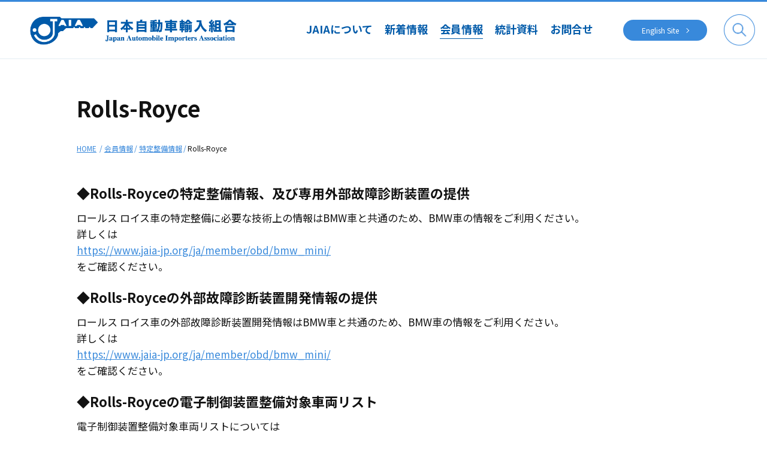

--- FILE ---
content_type: text/html; charset=UTF-8
request_url: https://www.jaia-jp.org/ja/member/obd/rolls-royce/
body_size: 16992
content:
<!doctype html>
<html lang="ja">
<head prefix="og: https://ogp.me/ns# fb: https://ogp.me/ns/fb# article: https://ogp.me/ns/article#">
	<meta charset="utf-8">
    <base href="https://www.jaia-jp.org/">
	<meta name="viewport" 				content="width=device-width">
	<meta name="format-detection" 		content="telephone=no">
	<meta name="robots" 				content="index,follow">
        <!-- fvavicon / apple-touch-icon -->
	<link rel="icon" type="image/vnd.microsoft.icon" href="img/common/favicon.ico">
	<link rel="apple-touch-icon" href="img/common/apple-touch-icon.png">
	<!--テーマ用CSS-->
	<link rel="stylesheet" href="css/reset.css" type="text/css">    
    <script src="//ajax.googleapis.com/ajax/libs/jquery/3.6.1/jquery.min.js"></script>
    <script src="js/modernizr-custom-3.6.0.js"></script>
    	<link rel="stylesheet" href="css/gst_cmn.css" type="text/css">
        <!-- 下層ページ用 -->
	<link rel="stylesheet" href="css/gst_under.css" type="text/css">
        
    <script src="js/gst_cmn.js"></script> 
    
    <!-- cms_output -->
	<title>Rolls-Royce | JAIA 日本自動車輸入組合</title>
<link rel='stylesheet' id='wp-block-library-css' href='https://www.jaia-jp.org/cms/wp-includes/css/dist/block-library/style.min.css?ver=6.4.7' media='all' />
<style id='classic-theme-styles-inline-css'>
/*! This file is auto-generated */
.wp-block-button__link{color:#fff;background-color:#32373c;border-radius:9999px;box-shadow:none;text-decoration:none;padding:calc(.667em + 2px) calc(1.333em + 2px);font-size:1.125em}.wp-block-file__button{background:#32373c;color:#fff;text-decoration:none}
</style>
	<meta property="og:title" 		content="Rolls-Royce" />
	<meta property="og:description" content="◆Rolls-Royceの特定整備情報、及び専用外部故障診断装置の提供 ロールス ロイス車の特定整備に必要な技術上の情報はBMW車と共通のため、BMW車の情報をご利用ください。 詳しくは https:" />
	<meta property="og:type" 		content="article" />
	<meta property="og:url" 		content="https://www.jaia-jp.org/ja/member/obd/rolls-royce/" />
	<meta property="og:image" 		content="https://www.jaia-jp.org/img/common/ogp.png" />
	<meta property="og:site_name" 	content="JAIA 日本自動車輸入組合" />
	<meta property="og:locale" 		content="ja_JP" />
	<meta name="twitter:card" 		content="summary_large_image" />
    <!-- //cms_output --> 

    <!-- Google Tag Manager -->
	<script>(function(w,d,s,l,i){w[l]=w[l]||[];w[l].push({'gtm.start':
    new Date().getTime(),event:'gtm.js'});var f=d.getElementsByTagName(s)[0],
    j=d.createElement(s),dl=l!='dataLayer'?'&l='+l:'';j.async=true;j.src=
    'https://www.googletagmanager.com/gtm.js?id='+i+dl;f.parentNode.insertBefore(j,f);
    })(window,document,'script','dataLayer','GTM-PXF79HC');</script>
    <!-- End Google Tag Manager -->  
</head>
<body class="obd_ja-template-default single single-obd_ja postid-712 lang_ja">
	<!-- Google Tag Manager (noscript) -->
    <noscript><iframe src="https://www.googletagmanager.com/ns.html?id=GTM-PXF79HC" height="0" width="0" style="display:none;visibility:hidden"></iframe></noscript>
    <!-- End Google Tag Manager (noscript) -->
	<header id="top-head">
    	<div class="menuset">
            <div class="logo">
                <h1><a href="./"><img src="img/common/logo.png" alt="JAIA 日本自動車輸入組合"></a></h1>
            </div>
            <div class="nav-toggle">
                <div>
                    <span></span>
                    <span></span>
                    <span></span>
                </div>
            </div>
        	
            <!--グローバルメニュー-->
            <nav class="global-nav">
                <ul class="nav-list">
                    <li class="search_sp">
                    	<!--SP用の検索ボックス-->
                        <div id="search-wrap_sp">
                        <form role="search" method="get" id="searchform" action="https://www.jaia-jp.org">
                        <input type="text" name="s" id="search-text" placeholder="search">
                        <input type="submit" id="searchsubmit" value="">
                        </form>
                        </div>
                    </li>
                    <li class="nav-item nav-parent "><a href="ja/about/chairman-message">JAIAについて</a>
                        <div class="nav-item_sub">
                          <div class="nav-item_sub_wrap">
                        	<div class="cat_ttl">JAIAについて</div>
                            <div class="inner">
                                <ul>
                                    <li><a href="ja/about/chairman-message">理事長あいさつ</a></li>
                                    <li><a href="ja/about/profile">組織概要</a></li>
                                    <li><a href="ja/about/biz-overview">事業概要</a></li>
                                    <li><a href="ja/about/access">アクセス</a></li>
                                    <li><a href="ja/about/link-collection">リンク集</a></li>
                                </ul>
                            </div>
                          </div> 
                        </div><!--//nav-item_sub-->
                    </li>
                    <li class="nav-item nav-parent "><a href="ja/news/">新着情報</a>
                        <div class="nav-item_sub">
                          <div class="nav-item_sub_wrap">
                        	<div class="cat_ttl">新着情報</div>
                            <div class="inner">
                                <ul>
                                    <li><a href="ja/news/">新着情報一覧</a></li>
                                    <li><a href="ja/news/?news_cat=chairman_press">理事長会見</a></li>
                                    <li><a href="ja/news/?news_cat=organized_event">主催イベント</a></li>
                                    <li><a href="ja/news/?news_cat=other_event">共催/協賛/後援イベント</a></li>
                                    <li><a href="ja/news/?news_cat=other_news">その他</a></li>
                                </ul>
                            </div>
                          </div> 
                        </div><!--//nav-item_sub-->
                    </li>
                    <li class="nav-item nav-parent active"><a href="ja/member/brand-list/">会員情報</a>
                        <div class="nav-item_sub">
                          <div class="nav-item_sub_wrap">
                        	<div class="cat_ttl">会員情報</div>
                            <div class="inner">
                                <ul>
                                    <li><a href="ja/member/brand-list/">会員・ブランド一覧</a></li>
                                    <li><a href="ja/member/event-list">会員のイベント・フェア一覧</a></li>
                                    <li><a href="ja/member/ecocar-tax-deduction">輸入車（外国メーカー車）のエコカー減税対象車</a></li>
                                    <li><a href="ja/member/obd-list">特定整備情報</a></li>
                                    <li><a href="ja/member/recycle">輸入車のリサイクル</a></li>
                                    <li><a href="ja/member/supporting-members-list">賛助会員一覧</a></li>
                                </ul>
                            </div>
                          </div> 
                        </div><!--//nav-item_sub-->
                    </li>
                    <li class="nav-item nav-parent "><a href="ja/stats/">統計資料</a>
                        <div class="nav-item_sub">
                          <div class="nav-item_sub_wrap">
                        	<div class="cat_ttl">統計資料</div>
                            <div class="inner">
                                <ul>
                                    <li><a href="ja/stats/">資料一覧</a></li>
                                    <li><a href="ja/stats/market">冊子 Imported Automobile Market of Japan</a></li>
                                    <li><a href="https://www.jaia-stats.jp/jaia/general/UID1020/init?LNG=JP" target="_blank">輸入車統計データベース <img class="nav_icon_ex_link" src="cms/wp-content/uploads/_icon_external_link_white.png" alt="外部リンク"></a></li>
                                </ul>
                            </div>
                          </div>  
                        </div><!--//nav-item_sub-->
                    </li>
                    <li class="nav-item "><a href="ja/inquiry/">お問合せ</a></li>
                    <!--SP用言語切り替え-->
                    <li class="lang"><a href="en/">English Site</a></li>
                </ul>
                <!--PC用言語切り替え-->
                <div class="btn-lang"><a href="en/">English Site</a></div>
                <!--PC用検索ボタン-->
                <div class="btn-search"></div>
            </nav><!--//global-nav-->
        </div><!--//menuset-->
        
        <!--PC用の検索ボックス-->
        <div id="search-wrap">
        	<div class="search-wrap_inr">
  
            <form role="search" method="get" id="searchform" action="https://www.jaia-jp.org">
            <input type="text" value="" name="s" id="search-text" placeholder="search">
            <input type="submit" id="searchsubmit" value="">
            </form>
            </div>
		</div><!--/search-wrap-->
        
    </header>

<div class="container">
<section class="pgcontent">

	<div class="ttl_box">
        <h1>Rolls-Royce</h1>
        <ul class="breadc" itemscope itemtype="https://schema.org/BreadcrumbList"><li itemprop="itemListElement" itemscope itemtype="https://schema.org/ListItem">
                    	<a itemprop="item" href="https://www.jaia-jp.org"><span itemprop="name">HOME</span></a>
                        <meta itemprop="position" content="1" />
                    </li><li itemprop="itemListElement" itemscope itemtype="https://schema.org/ListItem"><a itemprop="item" href="https://www.jaia-jp.org/ja/member/"><span itemprop="name">会員情報</span></a><meta itemprop="position" content="2" /></li><li itemprop="itemListElement" itemscope itemtype="https://schema.org/ListItem"><a itemprop="item" href="https://www.jaia-jp.org/ja/member/obd-list/"><span itemprop="name">特定整備情報</span></a><meta itemprop="position" content="3" /></li><li itemprop="itemListElement" itemscope itemtype="https://schema.org/ListItem"><span itemprop="name">Rolls-Royce</span><meta itemprop="position" content="4" /></li></ul>     </div><!--//ttl_box-->
     
     <div class="entry_content">
		<h2 class="rolls-royce">◆Rolls-Royceの特定整備情報、及び専用外部故障診断装置の提供</h2>
<p>ロールス ロイス車の特定整備に必要な技術上の情報はBMW車と共通のため、BMW車の情報をご利用ください。<br />
詳しくは<br />
<a href="ja/member/obd/bmw_mini/" target="_blank" rel="noopener">https://www.jaia-jp.org/ja/member/obd/bmw_mini/</a><br />
をご確認ください。</p>
<h2 class="rolls-royce">◆Rolls-Royceの外部故障診断装置開発情報の提供</h2>
<p>ロールス ロイス車の外部故障診断装置開発情報はBMW車と共通のため、BMW車の情報をご利用ください。<br />
詳しくは<br />
<a href="https://www.jaia-jp.org/ja/member/obd/bmw_mini/" target="_blank" rel="noopener">https://www.jaia-jp.org/ja/member/obd/bmw_mini/</a><br />
をご確認ください。</p>
<h2 class="rolls-royce">◆Rolls-Royceの電子制御装置整備対象車両リスト</h2>
<p>電子制御装置整備対象車両リストについては<br />
<a href="https://www.jaia-jp.org/cms/wp-content/uploads/RR_tokuteiseibi-1.pdf">https://www.jaia-jp.org/cms/wp-content/uploads/RR_tokuteiseibi.pdf</a><br />
をご確認ください。</p>
    </div><!--//entry_content-->
     
     <span class="btn_middle_wrap btn_back"><a href="https://www.jaia-jp.org/ja/member/obd-list/">一覧へ戻る</a></span>


</section><!--//pgcontent-->
</div><!--//container-->

 	<footer>
        <div class="ft_inr">
            <div class="ft01">
                <ul class="ft-ls">
                    <li class="ft-ls-box">
                        <ul>
                            <li><a href="ja/about/chairman-message/">JAIAについて</a></li>
                            <li><a href="ja/about/chairman-message/">理事長あいさつ</a></li>
                            <li><a href="ja/about/profile/">組織概要</a></li>
                            <li><a href="ja/about/biz-overview/">事業概要</a></li>
                            <li><a href="ja/about/access/">アクセス</a></li>
                            <li><a href="ja/about/link-collection/">リンク集</a></li>
                        </ul>
                    </li>
                    <li class="ft-ls-box">
                        <ul>
                            <li><a href="ja/news/">新着情報</a></li>
                            <li><a href="ja/news/?news_cat=chairman_press">理事長会見 </a></li>
                            <li><a href="ja/news/?news_cat=organized_event">主催イベント</a></li>
                            <li><a href="ja/news/?news_cat=other_event">共催/協賛/後援イベント</a></li>
                            <li><a href="ja/news/?news_cat=other_news">その他</a></li>
                        </ul>
                    </li>
                    <li class="ft-ls-box">
                        <ul>
                            <li><a href="ja/member/brand-list/">会員情報</a></li>
                            <li><a href="ja/member/brand-list/">会員・ブランド一覧</a></li>
                            <li><a href="ja/member/event-list/">会員のイベント・フェア</a></li>
                            <li><a href="ja/member/ecocar-tax-deduction/">輸入車（外国メーカー車）のエコカー減税対象車</a></li>
                            <li><a href="ja/member/obd-list/">特定整備情報</a></li>
                            <li><a href="ja/member/recycle/">輸入車のリサイクル</a></li>
                            <li><a href="ja/member/supporting-members-list">賛助会員一覧</a></li>
                        </ul>
                    </li>
                </ul>
            </div>
            
            <div class="ft02">
              <ul class="ft-ls">
                    <li class="ft-ls-box pc">
                        <ul>
                            <li><a href="ja/stats/">統計資料</a></li>
                            <li><a href="ja/stats/">資料一覧</a></li>
                            <li><a href="ja/stats/market/">冊子 Imported Automobile Market of Japan</a></li>
                            <li><a href="https://www.jaia-stats.jp/jaia/general/UID1020/init?LNG=JP" target="_blank">輸入車統計データベース <img class="nav_icon_ex_link" src="cms/wp-content/uploads/_icon_external_link_white.png" alt="外部リンク"></a></li>
                        </ul>
                    </li>
                    <li class="ft-ls-box">
                        <ul>
                            <li><a href="ja/inquiry/">お問合せ</a></li>
                        </ul>
                    </li>
                    <li class="ft-ls-box">
                        <ul class="no-category">
                            <li><a href="ja/info/">お知らせ</a></li>
                			<li><a href="https://www.jaia-jp.org/cms/wp-content/uploads/personal_information_protection_policy.pdf" target="_blank">個人情報保護方針</a></li>
                            <li><a href="ja/privacy-policy/">プライバシーポリシー</a></li>
                            <!--<li><a href="ja/gdpr-policy">GDPRポリシー</a></li>-->
                        </ul>
                    </li>
                </ul>
            </div>
            
            <div class="btn-lang"><a href="en/">English Site</a></div>
            
            <div class="ft03">
                <ul>
                    <li><a href="ja/"><img src="img/common/logo2.png" alt="JAIA 日本自動車輸入組合"></a></li>
                    <li><span>〒105-0014</span>東京都港区芝3-1-15　芝ボートビル5階</li>
                    <li><a href="https://www.facebook.com/jaia.official/" target="_blank"><img src="img/common/facebook.png" alt="facebook"></a>
                    <a href="https://www.youtube.com/@JAIAmovie" target="_blank"><img src="img/common/youtube.png" alt="YouTube"></a></li>
                </ul>
            </div>
        </div>
        <div class="ft-copy">
            <p>Copyright &copy; Japan Automobile Importers Association</p>
        </div>
    </footer>
    
    <div id="page-top"><a href="https://www.jaia-jp.org/ja/member/obd/rolls-royce/#"><img src="img/common/backtop.png"></a></div>

	
</body>
</html>


--- FILE ---
content_type: text/css
request_url: https://www.jaia-jp.org/css/gst_cmn.css
body_size: 60683
content:
@charset "utf-8";
/* CSS Document */
/***********************************************************/
/*　ゲストサイト全ページに読み込ませるCSS　（PC、SP共用）  */
/***********************************************************/
/*　社内メモ  */
/*　制作：大坪  */

@import url('https://fonts.googleapis.com/css2?family=Noto+Sans+JP:wght@300;400;500;700&display=swap');
body.lang_ja {
	font-family: "Noto Sans JP", "ヒラギノ角ゴ Pro W3", "Hiragino Kaku Gothic Pro", "メイリオ", Verdana, Arial, Helvetica, "ＭＳ Ｐゴシック", sans-serif;
}
body.lang_en {
	font-family:"Helvetica Neue",Helvetica,Arial,sans-serif;
}
body.lang_ja input {
	width: 100%;
	font-family: "Noto Sans JP", "ヒラギノ角ゴ Pro W3", "Hiragino Kaku Gothic Pro", "メイリオ", Verdana, Arial, Helvetica, "ＭＳ Ｐゴシック", sans-serif;
}
body.lang_en  input {
	width: 100%;
	font-family: "Helvetica Neue",Helvetica,Arial,sans-serif;
}
a {
	color: #3889db;
	text-decoration:underline;
}
a:hover ,
a:active {
	color: #005aa8;
	text-decoration: none;
}
a:hover img {
	filter: alpha(opacity=75);
	opacity: 0.75;
}
body {
	-webkit-text-size-adjust: 100%;
	color:rgb(18, 18, 18);
	font-weight: 400;
	background-color: #fff;
	line-height: 1.6;
	position: relative;
	font-size:17px;}
body:before {
	content: "";
	display: block;
	position: relative;
	z-index: -1;
	width: 100%;
}
*, *:before, *:after {
    -webkit-box-sizing: border-box;
         -o-box-sizing: border-box;
        -ms-box-sizing: border-box;
            box-sizing: border-box;
}
strong {
	font-weight:700;
}
body.lang_en strong {
	font-weight:bold;
}
section {
	position: relative;
	display: block;
	width: 100%;
	margin: auto;
	padding: 0 50px;
}
section.pg_inr0 {
	padding: 0 0;
}
.pg_inr0 {
	padding: 0 0;
	position: relative;
}
.container {
	margin-bottom:90px;
}
section.pgcontent {
	max-width:1024px;
	padding-left:0;
	padding-right:0;
}
section.blue {
	background-color:#e4ebf3;
}
/* 基本の見出しスタイル */
h2 {
  font-size: 22px;
  line-height: 1.2;
  margin-bottom: 15px;
  font-weight:bold;
  font-weight: 700;
}
h3 {
  font-size: 18px;
  line-height: 1.2;
  margin-bottom: 15px;
  font-weight:bold;
}
h4 {
  font-size: 16px;
  line-height: 1.2;
  margin-bottom: 15px;
  font-weight:bold;
}
h5,h6{
  font-size: 16px;
  line-height: 1.2;
  margin-bottom: 15px;
  font-weight:bold;
}
* + h2,
* + h3,
* + h4,
* + h5,
* + h6{
	margin-top:25px;
}

/*-----------------------------------------------*/
/*ページトップに戻るボタン*/
#page-top {
    position: fixed;
    bottom: 30px;
    right: 20px;
	z-index:3;
}
#page-top a {
	width:50px;
	height:50px;
	display:block;
}
#page-top a img {
    -webkit-filter: drop-shadow(0 0px 3px rgba(56, 137, 219, .3));
            filter: drop-shadow(0 0px 3px rgba(56, 137, 219, .3));
}


/*-----------------------------------------------*/
/*ヘッダー類 PC*/
header {
	margin: 0 auto 0;
	width: 100%;
	background-color: #fff;
	border-top:solid 3px #3889db;
}
header .menuset {
	position: relative;
	width: 100%;
	margin: auto;
	padding: 0 20px 0 50px;
	display: flex;
}
header .logo {
	padding: 25px 0 22px;
}
header .logo h1 {
	width: 345px;
	display: block;
	line-height: 0;
}
header .logo h1 a {
	display: block;
}
header .logo h1 img {
	width: 100%;
}

/*-----------------------------*/
/*head メインメニュー　pc*/
/*-----------------------------*/
.global-nav{
	width: calc( 100% - 400px );
	background-color: #fff;
	display: block;
	margin-left:auto;
}
.nav-list {
	width: 100%;
	display: -webkit-box;
	display: -ms-flexbox;
	display: flex;
	justify-content: flex-end;
	list-style-type: none;
	padding-right:260px;
	font-size:19px;
}
body.lang_en .nav-list { padding-right:190px; }

.nav-list > li a {
	display: block;
	font-weight:700;
	color:#005aa9;
	text-decoration:none;
	padding:5px 0;
	line-height:1.2;
}
.nav-list > li > a:hover,
.nav-list > li.active > a{
	border-bottom:1px solid #005AA9;
	-webkit-transition: all .5s ease;
    	-o-transition: all .5s ease;
    		transition: all .5s ease;
}
.nav-item a.sp {display: none;}
.nav-item_sub {
	display:none;
}
.nav-item_sub .inner {
	margin: 0 auto;
}
.global-nav .nav-list .nav-item_sub a {
    text-align: left;
}
@media screen and (min-width: 961px) {
	/*幅961px以上はグローバルメニューが表示される（ハンバーガーメニューではない）*/
	.nav-list > li {
		text-align: center;
		padding: 30px 10px ;
	}
	/*ドロップダウンメニュー*/
	.nav-item_sub{
		position:absolute;
		width: 90vw;
		background-color:#0059A9;
		color:#fff;
		top:90%;
		z-index:6;
		/*left: 50%;
		transform: translateX(-50%);
  		-webkit- transform: translateX(-50%);*/
		
		right:200px;
		width:800px;
		
		
		border-radius:16px;
		padding:20px;
	}
	.nav-list .nav-item_sub a{
		color:#FFF;
	}
	.nav-item.nav-parent > a{
		position:relative;

	}
	.nav-item.nav-parent > a:after{
		content:"";
		display:none;
		position:absolute;
		width: 0;
		height: 0;
		border-style: solid;
		border-width: 0 16px 32px 16px;
		border-color: transparent transparent #0059A9 transparent;
		left: 50%;
		transform: translateX(-50%);
  		-webkit- transform: translateX(-50%);
		top:110%;
	}
	.nav-item.nav-parent:hover .nav-item_sub{
		display:block;
	}
	.nav-item.nav-parent:hover > a:after{
		display:block;
	}
	/*ドロップダウンメニューの中身*/
	.nav-item_sub_wrap{
		display:flex;
		justify-content: center;
		max-width:1021px;
		margin:0 auto;
	}
	.nav-item.nav-parent .nav-item_sub .cat_ttl{
		flex:0 0 200px;
		text-align:left;
		text-align:center;
		font-size:140%;
		font-weight:bold;
		
	}
	.nav-item.nav-parent .nav-item_sub .inner{
		border-left:1px solid #6198CA;
		padding-left:2em;
		flex:auto;
	}
	.nav-item.nav-parent .nav-item_sub .inner ul{
		font-size:17px;
		
	}
	.nav-item.nav-parent .nav-item_sub .inner ul a:hover{
		opacity:0.8;
	}

	
}
@media screen and (min-width:1251px) and ( max-width:1350px) {
	.nav-list > li {
		padding: 30px 10px;
	}
	.lang_ja .nav-list > li a {	
		font-size:18px;
	}
}
@media screen and (min-width:961px) and (max-width: 1250px) {
	
	/*メインメニュー*/
	.global-nav{
		width: 65%;
	}
	.nav-list {
		padding-right:21.66vw;
	}
	body.lang_en .nav-list { padding-right:16vw; }
	.nav-list > li {
		padding: 30px 0.7vw ;
	}
	.nav-list > li a,
	.lang_ja .nav-list > li a {	
		font-size:1.33vw;
	}
	/*ドロップダウンメニュー*/
	.nav-item_sub{
		right:70px;
	}
}

.nav-list .lang{ display:none; }
.btn-lang {
	display:block;
	position:absolute;
	top:30px;
	right:100px;
}
body.lang_en .btn-lang { right:30px; }/* 英語ページでは検索ボタンなし */
.btn-lang a {
	background-color:#3889db;
	border-radius:17px;
	line-height:35px;
	font-size:12px;
	display:block;
	color:#fff;
	text-align:center;
	width:140px;
	text-decoration:none;
}
.btn-lang a:hover {
	filter: alpha(opacity=75);
	opacity: 0.75;
}
.btn-lang a:after {
	content: '';
	display: inline-block;
	width: 6px;
	height: 6px;
	margin: 1px 0 2px 10px;
	border-right: 1px solid #fff;
	border-bottom: 1px solid #fff;
	-webkit-transform: rotate(-45deg);
		-ms-transform: rotate(-45deg);
			transform: rotate(-45deg);
}
.btn-search {
	display:block;
	position:absolute;
	top: 50%;
  	transform: translateY(-50%) ;
  	-webkit- transform: translateY(-50%);
	right:20px;
	width:52px;
	height:52px;
	background:url("../img/common/search.png") no-repeat center center;
	background-size: contain;
	cursor: pointer;
}
#search-wrap {
    position:absolute;
	top:85px;
    right:0;
	z-index: -1;
	opacity: 0;
	height:0;
	width:100%;
	transition: all 0.4s;
}
#search-wrap.panelactive {
	opacity: 1;
	z-index: 11;
	width:100%;
	height: 60vh;
	padding:0 20px 20px;
	top:91px;
	right:0;
	background: -moz-linear-gradient(top, #005aa9, transparent);
	background: -webkit-linear-gradient(top, #005aa9, transparent);
	background: linear-gradient(to bottom, #005aa9, transparent);
}
#search-wrap.panelactive .search-wrap_inr {
	position:relative;
	width:100%;
	margin:auto;
	display: flex;
	justify-content: center;
	padding-top:40px;
}
#search-wrap.panelactive .search-wrap_inr:before {
  content: "";
  position: absolute;
  top: -28px;
  right: 12px;
  border: 12px solid transparent;
  border-bottom: 18px solid #005aa9;
  z-index: 2;
}
#search-wrap.panelactive .search-wrap_inr:after {
  content: "";
  position: absolute;
  top: -20px;
  right:12px;
  border: 12px solid transparent;
  border-bottom: 14px solid #005aa9;
  z-index: 1;
}
#search-wrap #searchform {
	display: none;
}
#search-wrap.panelactive #searchform {
	display: block;
	box-sizing: border-box;
	position: relative;
	background-color: #fff;
	padding: 8px 65px 8px 20px;
	border-radius: 1.5em;
	height: 3em;
	width: 50%;
	min-width:260px;
	max-width:750px;
	overflow: hidden;
}
#search-wrap input {
	-webkit-appearance:none;
	outline: none;
	cursor: pointer;
}
#search-wrap input[type="text"] {
	width: 100%;
	border: none;
	transition: all 0.5s;
	letter-spacing: 0.05em;
	height:2.0em;
	font-size:17px;
}
#search-wrap input[type="text"]::placeholder {
	color:#999;
}
#search-wrap input[type="text"]:focus {
	outline:0;
}
#search-wrap input[type="submit"] {
	position: absolute;
	top:4px;
	right:20px;
	background:url("../img/common/search2.png") no-repeat right;
	background-size: 40px 40px;
	width:40px;
	height: 40px;
	-webkit-appearance: none;
  	appearance: none;
	border:none;
}
#search-wrap_sp {
	display:none;
}
.global-nav .nav-list .search_sp {
	display:none;
}
/*header drawer*/
#top-head {
	z-index: 999;
}
/* SP時：ハンバーガーメニューボタン */
.nav-toggle {
  display: none;
}

/*メニュー内外部リンクのアイコン*/
.nav_icon_ex_link{
	width:1em;
	margin-left:0.4em;
	vertical-align:-10%;
}

/*-----------------------------------------------*/
/*footer*/
footer {
	width:100%;
	margin:auto;
	padding:0 50px;
}
.ft_inr {
	width:100%;
	margin:auto;
	border-radius: 15px;
	background-size: cover;
	padding:65px 0;
	background-position:center;
}
.webp .ft_inr { background-image:url(../img/common/footer_bg.webp); }
.no-webp .ft_inr { background-image:url(../img/common/footer_bg.jpg); }
.ft01 {
	width:100%;
	position:relative;
	overflow:hidden;
	margin:auto;
	max-width:1024px;
}
ul.ft-ls {
	display:flex;
	flex-wrap:wrap;
	width:100%;
	padding-bottom:50px;
	border-bottom: solid 2px rgba(255,255,255,0.4);
	margin-bottom:50px;
	font-size:15px;
}
ul.ft-ls li.ft-ls-box {
	width:30%;
	margin-right:2%;
	color:#fff;
}
ul.ft-ls li.ft-ls-box:last-child {
	margin-right:0;
	width:36%;
}
ul.ft-ls li.ft-ls-box ul li + li{
	padding-top:0.2em;
}
ul.ft-ls li.ft-ls-box ul:not(.no-category) li:first-child {
	font-weight:700;
	font-size:17px;
	margin-bottom:0.3em;
}
ul.ft-ls li a {
	color:#fff;
	text-decoration:none;
	transition : 0.2s;
}
ul.ft-ls li a:hover {
	opacity:0.7;
}
.ft02 {
	width:100%;
	margin:auto;
	max-width:1024px;
}
.ft03 {
	width:100%;
	margin:auto;
	max-width:1024px;
}
.ft03 ul {
	display:flex;
	align-items: center;
	width:100%;
	line-height:1.3;
}
.ft03 ul li {
	width: calc(100% - 466px);
	text-align:left;
	color:#fff;
}
.ft03 ul li:first-child {
	width:360px;
	text-align:left;
}
.ft03 ul li:first-child img {
	width:100%;
	max-width:308px;
}
.ft03 ul li:nth-child(2){
	padding-right:10px;
}
.ft03 ul li:nth-child(3){
	width:106px;
	flex:none;
	text-align:right;
	
}
.ft03 ul li:nth-child(3) img{
	width:45px;
	margin-left:4px;
}
.ft03 ul li span {
	display: inline-block;
	margin-right:10px;
}
.ft-copy {
	width:100%;
	padding:34px 0 32px;
}
.ft-copy p {
	width:100%;
	text-align:center;
	font-size:12px;
	line-height:14px;
}
footer .btn-lang {
	display:none;
}
.ngg-galleryoverview.ngg-slideshow .slick-next::before, 
.ngg-galleryoverview.ngg-slideshow .slick-prev::before  {
  color:  initial !important;
  font-size:  initial !important;
}
.ngg-galleryoverview.ngg-slideshow .slick-next::before, 
.ngg-galleryoverview.ngg-slideshow .slick-prev::before  {
  content: '';
}
.ngg-galleryoverview.ngg-slideshow .slick-prev::before  {
  right: 11px !important;
  top: 0 !important;
  bottom: 0;
}
.ngg-galleryoverview.ngg-slideshow .slick-next::before  {
  right: 12px !important;
  top: 0 !important;
  bottom: 0;
}

/* Arrows */
.slick-prev,
.slick-next,
.sub-slider .slick-prev,
.sub-slider .slick-next,
.ngg-slideshow .slick-prev,
.ngg-slideshow .slick-next,
.ngg-galleryoverview.ngg-slideshow .slick-prev,
.ngg-galleryoverview.ngg-slideshow .slick-next {
	content: "";
	position: absolute;
	margin: auto;
	top: 50%;
	width: 30px;
	height: 30px;
	border-radius: 50%;
}
.ngg-galleryoverview.ngg-slideshow .slick-prev:before {
    content: "";
	position: absolute;
	margin: auto;
	width: 6px;
	height: 6px;
	border-top: 2px solid #000;
	border-right: 2px solid #000;
	transform: rotate(-135deg);
	border-radius: 1px;
}
.ngg-galleryoverview.ngg-slideshow .slick-next:before {
    content: "";
	position: absolute;
	margin: auto;
	width: 6px;
	height: 6px;
	border-top: 2px solid #000;
	border-right: 2px solid #000;
	transform: rotate(45deg);
	border-radius: 1px;
}
.sub-slider .slick-prev:before {
    content: "";
	position: absolute;
	margin: auto;
	top: 0;
	bottom: 0;
	right: 11px;
	width: 6px;
	height: 6px;
	transform: rotate(-135deg);
	border-radius: 1px;
}
.sub-slider .slick-next:before {
    content: "";
	position: absolute;
	margin: auto;
	top: 0;
	bottom: 0;
	right: 12px;
	width: 6px;
	height: 6px;
	transform: rotate(45deg);
	border-radius: 1px;
}
/*ブランド詳細用スライダー*/
.ngg-galleryoverview.ngg-slideshow .slick-prev, .ngg-galleryoverview.ngg-slideshow .slick-next {
	background-color:#fff;
	box-shadow: 0 1px 5px 0 rgba(0, 0, 0, .3);
}
.ngg-galleryoverview.ngg-slideshow .slick-next {
	right:15px;
}
.ngg-galleryoverview.ngg-slideshow .slick-prev {
	left:15px;
	z-index: 5;
}
.ngg-galleryoverview.ngg-slideshow .slick-prev:hover,
.ngg-galleryoverview.ngg-slideshow .slick-next:hover{
	filter: opacity(1); /*Mac用の指定*/
  	opacity: 1;
}



/*メニューの高さをそろえる*/
.slick-track {
	display:flex;
}
.slick-slide {
	height:auto;
}

/* Arrows */
#sub-slider .slick-prev.slick-disabled,
#sub-slider .slick-next.slick-disabled {
	background-color: #DFDFDF;
}
#sub-slider .slick-prev, #sub-slider .slick-next {
	background-color: #3888db;
}
#sub-slider .slick-prev:before {
	border-top: 2px solid #fff;
	border-right: 2px solid #fff;
}
#sub-slider .slick-next:before {
	border-top: 2px solid #fff;
	border-right: 2px solid #fff;
}
#sub-slider .slick-next {
	right:30px;
	z-index: 5;
}
#sub-slider .slick-prev {
	right:90px;
	left:initial;
	z-index: 5;
}
/* ------------------------------------------------*/
/*ページタイトル、中ページ規定*/
.ttl_box {
	width:100%;
	padding-top:60px;
	text-align:left;
}
.ttl_box h1 {
	font-size:36px;
	line-height:1.2;
	margin-bottom:30px;
	font-weight:700;
}
.ttl_box p.comment {
	margin-bottom:40px;
}
.sec_inr {
	width:100%;
	margin:auto;
	max-width:1024px;
	padding:40px 0 50px;
}

/* ------------------------------------------------*/
/*パンくずリスト*/
.breadc {
	width: 100%;
	padding-bottom:10px;
	margin-bottom: 40px;
}
.breadc li {
	display: inline;
	list-style: none;
	font-size: 12px;
}
.breadc li:after {
	content: '/';
	padding: 0 0.2em;
	color: #3888db;
}
.breadc li:last-child:after {
	content: '';
}
.breadc li a {
	text-decoration: underline;
	color: #3888db;
}
.breadc li a:hover {
	text-decoration: none;
}

/*会員・ブランド一覧／正規ディーラー一覧*/
.brand_img_box {
	width:100%;
	display:flex;
	margin-bottom:75px;
}

/* すべてのセンターに位置するためのwrap*/
.wrap_center {
  display:-webkit-box;
  display:-ms-flexbox;
  display:flex;
  -webkit-box-align: center;
      -ms-flex-align: center;
          align-items: center;
  -webkit-box-pack: center;
      -ms-flex-pack: center;
          justify-content: center;
}

/*スライダー*/
.brand_img_box .brand_slider {
	width:100%;
}



.brand_item {
	width:100%;
	margin:2em auto 60px;
}
.brand_item h3 {
	font-size:22px;
	line-height:1.2;
	margin-bottom:15px;
}
.brand_item p,
.brand_item ul li{
	line-height:1.75;
	position: relative;
}
.brand_item p a ,
.brand_item ul li a{
	position: relative;
}
.brand_item p a::after,
.brand_item ul li a::after{
	content: "";
	display: inline-block;
	width: 0.8em;
	height: 0.8em;
	background: url(../cms/wp-content/uploads/_icon_external_link.png) no-repeat;
	background-size: contain;
	margin-left: 0.4em;
}
.brand_item a{
	word-break: break-all;
}
.relate_info {
	display:block;
	position:relative;
}
.relate_info h3 {
	font-size:22px;
	line-height:1.2;
	margin-bottom:30px;
}
/*もっと見るボタン位置の指定*/
.member .and_more {
	position:absolute;
	top:0;
	right:0;
	display:block;
}
/*もっと見るボタン*/
.and_more a {
	position: relative;
	padding-right: 25px;
	font-size: 14px;
	line-height: 16px;
}
.and_more a::before { 
	content: "";
	position: absolute;
	margin: auto;
	top: 0;
	bottom: 0;
	right: 3px;
	width: 16px;
	height: 16px;
	border-radius: 50%;
	background: #3888db;
	transition: background-color 1s;
}
.and_more a::after {
	content: "";
	position: absolute;
	margin: auto;
	top: 0;
	bottom: 0;
	right: 9px;
	width: 6px;
	height: 6px;
	border-top: 2px solid #fff;
	border-right: 2px solid #fff;
	transform: rotate(45deg);
	border-radius: 1px;
}
.and_more a:hover::before {
	background: #005aa9;
}

/*関連情報のリスト・画像拡大*/
.related_imgs {
	display: flex;
	flex-wrap: wrap;
	width: 100%;
	margin:auto;
}

.related_imgs li {
	width:31%;
	margin-right:3.5%;
	position:relative;
	overflow: hidden;
	border-radius: 8px;
	will-change: transform;
}
.related_imgs li:last-child {
	margin-right:0;
}
.related_imgs li a {
	display:block;
}
.related_imgs li img {
	vertical-align: top;
	transition: transform 0.3s;
	transform-origin: center center;
	object-fit: cover;
	height:190px;
}
.related_imgs li:hover img {
  transform: scale(1.2); 
}
.related_imgs li p a{
	text-decoration:none;
	color:rgb(18, 18, 18);
}
/*丸囲みNEWマーク*/
span.new_mc {
	position: absolute;
	display: block;
	width: 40px;
	height: 40px;
	border-radius: 50%;
	background-color: #e23841;
	color: #fff;
	font-size: 13px;
	line-height: 40px;
	text-align: center;
	font-family: roboto, "Hiragino Sans", "Hiragino Kaku Gothic ProN", Meiryo, "sans-serif";
}
/*イベント・フェアのリスト*/
.related_news {
	width: 100%;
}
.related_news li {
	position: relative;
	padding: 30px 40px 20px 90px;
	line-height: 1.2;
	border-bottom: dotted 1px #cccccc;
	display:flex;
	align-items: center;
}
/*イベント・フェアのリストの丸囲みNEWマーク位置*/
.related_news li span.new_mc {
	left: 20px;
}
.related_news li a {
	display: block;
}

/*新着情報一覧のリスト*/

.related_imgs.txt_plus {
	display: flex;
	flex-flow: row wrap;
	width: 100%;
	margin:auto;
}
.related_imgs.txt_plus li {
	overflow:visible;
	will-change:  initial;
	margin-bottom:45px;
}
@media screen and (min-width: 768px) {/*PCのときのみ*/
	.member .related_imgs.txt_plus li{/*ブランド詳細ページ*/
		margin-bottom:0;
	}
}
.category.sp{display:none;}
.related_imgs.txt_plus li:nth-of-type(3n) {
	margin-right:0;
}
.related_imgs.txt_plus li figure {
	display:block;
	position:relative;
	overflow: hidden;
	border-radius: 8px;
	aspect-ratio: 10 / 7;
	margin-bottom:10px;
}
.related_imgs.txt_plus li figure img {
	display:block;
	vertical-align: center;
	transition: transform 0.3s;
	transform-origin: center center;
	width: 100%;
	height:auto;
	object-fit: cover;
	aspect-ratio: 10 / 7;
}
@media screen and (min-width: 768px) {/*PCのときのみ*/
	_::-webkit-full-page-media, _:future, :root .related_imgs.txt_plus li figure {
    	height: 235px;/* safari aspect-ratioが効かないため */
	}
	_::-webkit-full-page-media, _:future, :root .related_imgs.txt_plus li figure img {
    	height: 235px;/* safari aspect-ratioが効かないため */
	}
}

.related_imgs.txt_plus li figure:hover img {
	transform: scale(1.2); 
}
.related_imgs.txt_plus li .news_date{
	font-size:90%;
}
.related_imgs.txt_plus li .category a {
	position:absolute;
	display:block;
	left:10px;
	bottom:10px;
	border: solid 1px #3888db;
	background-color:#fff;
	font-size:14px;
	line-height:16px;
	padding:8px 10px;
	border-radius: 16px;
    white-space: nowrap;
	text-decoration:none;
	transition: background-color 1s;
}
.related_imgs.txt_plus li .category a:hover {
	background-color:#d0e7f7;
}

.related_imgs.txt_plus li .new_mc {
	top:-10px;
	right:-10px;
	z-index:5;
}

/*TOP新着情報のリスト・画像拡大*/
.top_related_imgs {
	width: 100%;
	margin:auto;
	justify-content: space-between;
}
.top_related_imgs li {
	
}
.top_related_imgs li a {
	display:block;
}
.top_related_imgs li div {
	position:relative;
	overflow:visible;
	border-radius: 8px;
	margin:20px 20px 70px;
}
.top_related_imgs li figure {
	display:block;
	position:relative;
	overflow: hidden;
	border-radius: 8px;
	margin-bottom:10px;
	aspect-ratio: 10 / 7;
}

.top_related_imgs li figure img {
	display:block;
	transition: transform 0.3s;
	transform-origin: center center;
	width: 100%;
	height:auto;
	object-fit: cover;
	aspect-ratio: 10 / 7;
}
.top_related_imgs li p a{
	color:rgb(18, 18, 18);
	text-decoration:none;
}
@media screen and (min-width: 768px) {/*PCのときのみ*/
	_::-webkit-full-page-media, _:future, :root .top_related_imgs li figure {
    	height: 235px;/* safari aspect-ratioが効かないため */
	}
	_::-webkit-full-page-media, _:future, :root .top_related_imgs li figure img {
    	height: 235px;/* safari aspect-ratioが効かないため */
	}
}
.top_related_imgs li figure:hover img {
	transform: scale(1.2); 
}
.top_related_imgs li .category a {
	position:absolute;
	display:block;
	left:10px;
	bottom:10px;
	background-color:#fff;
	border: solid 1px #3888db;
	font-size:14px;
	line-height:16px;
	padding:8px 10px;
	border-radius: 16px;
    white-space: nowrap;
	text-decoration:none;
	transition: background-color 1s;
}
.top_related_imgs li .category a:hover {
	background-color:#d0e7f7;
}
.top_related_imgs li .new_mc {
	top:-10px;
	right:-10px;
	z-index:5;
}
.top_related_imgs li .news_date{
	font-size:90%;
}
/* Arrows */
#top_news_slider .slick-prev,
#top_news_slider .slick-next {
	content: "";
	position: absolute;
	margin: auto;
	top: 140px;
	width: 30px;
	height: 30px;
	border-radius: 50%;
	z-index: 3;
}
#bnr_slider .slick-prev:before,
#top_news_slider .slick-prev:before {
    content: "";
	position: absolute;
	margin: auto;
	top: 0;
	bottom: 0;
	right: 0;
	width: 20px;
	height: 20px;
	border-top: 2px solid #3888db;
	border-right: 2px solid #3888db;
	transform: rotate(-135deg);
	border-radius: 1px;
}
#bnr_slider .slick-next:before,
#top_news_slider .slick-next:before {
    content: "";
	position: absolute;
	margin: auto;
	top: 0;
	bottom: 0;
	right: 12px;
	width: 20px;
	height: 20px;
	border-top: 2px solid #3888db;
	border-right: 2px solid #3888db;
	transform: rotate(45deg);
	border-radius: 1px;
}
#top_news_slider .slick-prev {
	left: -7px;
}
#top_news_slider .slick-next {
	right: -10px;
}

#bnr_slider .slick-prev {
	left: -20px;
}
#bnr_slider .slick-next {
	right: -25px;
}



/* タグ*/
.news_tag {
	display: block;
	text-align: center;
	font-size: 14px;
	line-height: 28px;
	color: #fff;
	border-radius: 5px;
}
.news_tag.other/*カテゴリー：その他*/ {
	background-color: #CC9966;
}
.news_tag.jaia/*カテゴリー：JAIA*/  {
	background-color: #1b7bc0;
}
.news_tag.stats/*カテゴリー：統計*/ {
	background-color: #1fb385;
}
/*下層ページのタグ*/
.entry_att{
	display:flex;
	justify-content: space-between;
	margin-bottom:3em;
}
.entry_att .news_tag {
	padding:0 1em;
	min-width:6em;
}
.entry_att .category {
	border:1px solid #0059A9;
	border-radius:100vh;
	padding:0.1em 2em;
	color:#0059A9;
	font-size:0.8em;
}

.mc_tag {
	display: block;
	text-align: center;
	font-size: 14px;
	line-height: 20px;
	color: #fff;
	border-radius: 5px;
}
.mc_tag.pdf {
	display: inline-block;
	margin-left: 10px;
	background-color: #e40e10;
	width: 50px;
	font-family: roboto, "Hiragino Sans", "Hiragino Kaku Gothic ProN", Meiryo, "sans-serif";
}
.mc_linkimg {
	display: inline-block;
	margin-left: 10px;
	width: 15px;
	height: 15px;
	background-image: url("../cms/wp-content/uploads/_icon_external_link.png");
	background-size: contain;
}
.eve_tag {
	display: block;
	text-align: center;
	font-size: 14px;
	line-height: 28px;
	border-radius: 5px;
}
.eve_tag.cat4w/*カテゴリー：四輪*/ {
	background-color:#fcebec;
	color:#e23841;
}
.eve_tag.cat2w/*カテゴリー：二輪*/ {
	background-color:#faeac7;
	color:#ff6911;
}


/*ボタン中サイズ トップ用　少しサイズ小さい*/
.btn_middle_top a {
	display: inline-block;
	position: relative;
	background: #3888db;
	border-radius: 25px;
	color: #fff;
	transition: background-color 1s;
	line-height: 36px;
	width: auto;
	text-align: center;
	font-size: 16px;
	font-weight:400;
	text-decoration:none;
	padding:0 40px 0 35px ;
}
.btn_middle_top a::before { 
	content: "";
	position: absolute;
	margin: auto;
	top: 0;
	bottom: 0;
	right: 20px;
	width: 10px;
	height: 10px;
	border-top: 2px solid #fff;
	border-right: 2px solid #fff;
	border-radius: 1px;
	transform: rotate(45deg);
}
.btn_middle_top a:hover { 
	background-color: #74b1e8; 
}

/*トップページ layout*/
.top_main_img {
	margin: 20px auto 70px;
	width: calc( 100% - 100px );
	height: 554px;
}
.top_main_img  img{
	width:100%;
}
.top_main_img .slick-prev, .top_main_img .slick-next {
	background-color:#fff;
	box-shadow: 0 1px 5px 0 rgba(0, 0, 0, .3);
}
.top_main_img .slick-next {
	right:3vw !important;
}
.top_main_img .slick-prev {
	left:3vw !important;
}

/*slickスライダーでの設定、削除する*/
.main-galleryoverview {
	width:100%;
}
.ngg-slideshow img {
	height:554px;
	object-fit:cover !important;
	max-height:none!important;
}
/*ngg-gallery 上、PC用余白を削除*/
.brand_ja-template-default .breadc {
	margin-bottom: 0;
}
.brand_en-template-default .breadc {
	margin-bottom: 0;
}
/*ngg-gallery*/
.ngg-galleryoverview.ngg-slideshow {
	width:100%;
	max-width:100% !important;
	max-height:554px !important;
}
.ngg-galleryoverview .slick-list{
	height:554px!important;
}
div.ngg-slideshow img {
	height:554px;
	object-fit:cover !important;
	width:100%;
	max-width:100%!important;
	max-height:100%!important;
	
}
/*TOPページのみ*/
body.home .ngg-slideshow  img,
body.en .ngg-slideshow  img {
	border-radius: 16px;
}
body.brand_ja-template-default .ngg-slideshow ,
body.brand_en-template-default .ngg-slideshow  {
	box-shadow: 0 1px 5px 0 rgba(0, 0, 0, .2);
}


.ngg-slideshow a:hover img {
	filter: initial;
	opacity: 1;
}
.ngg-slideshow a {
	cursor: default;
}
.top_newly {
	width: calc( 100% - 100px );
	margin: 0 auto 0;
}
h2.top_pg {
	text-align: center;
	font-size: 34px;
	margin-bottom: 45px;
}
h2.top_pg.txt_pls {
	margin-bottom: 15px;
}
p.top_cach_txt {
	text-align: center;
	margin-bottom: 40px;
}
p.top_cach_txt .sp {
	display:none;
}
.top_newly .btn_middle_top {
	position: absolute;
	top: 0;
	right: 50px;
}
.btn_middle_top.newly_sp {
	display:none;
}
.round_blue_box {
	background-color: #e4ebf3;
	margin: 0 auto 70px;
	width: 100%;
	border-radius: 16px;
	padding: 0 20px;
}
.top_blue_inr {
	position: relative;
	width: 100%;
	margin: auto;
	max-width: 1024px;
	padding: 80px 0 80px;
}
.btn_middle_top.info_list {
	position: absolute;
	top: 85px;
	right: 0px;
}
.btn_middle_top.info_list.info_sp {
	display:none;
}
ul.info_list_box {
	width: 100%;
	list-style-type: none;
	margin: 0;
	padding: 0;
}
ul.info_list_box li {
	display: flex;
	flex-wrap: wrap;
	width: 100%;
	margin: 0 0 10px 0;
	background-color: #fff;
	border-radius: 10px;
	padding: 15px 0;
}
ul.info_list_box li .top_ls1-item1 {
	width: 10.3%;
	padding: 0;
	position: relative;
}
ul.info_list_box li .top_ls1-item1 span.new_mc {
	top: 50%;
    right: 15px;
    transform: translateY(-50%);
    -webkit-transform: translateY(-50%);
    -ms-transform: translateY(-50%);
}
ul.info_list_box li .top_ls1-item2 {
	width: 9.8%;
}
ul.info_list_box li .top_ls1-item3 {
	width: 17%;
	padding: 0 0 0 2%;
	font-size: 13px;
	text-align: center;
	line-height: 28px;
}
ul.info_list_box li .top_ls1-item4 {
	width: 56.5%;
	margin-right: 2.4%;
	padding: 0 0 0 2%;
}
.btn_middle_top.eve_list {
	position: absolute;
	top: 5px;
	right: 0;
}
.btn_middle_top.eve_list.ev_sp {
	display:none;
}
ul.eve_list_box {
	width: 100%;
	list-style-type: none;
	margin: 0 0 80px 0;
	padding: 0;
}
@media screen and (min-width: 768px) {
	.brand_ja-template-default ul.eve_list_box {/*ブランド詳細ページ*/
		margin: 0 0 20px 0;
	}
}
ul.eve_list_box.eve_list_archive{/*お知らせ一覧・イベント一覧のとき*/
	margin-top:2em;
}
ul.eve_list_box li {
	display: flex;
	flex-wrap: wrap;
	width: 100%;
	margin: 0 0 10px 0;
	background-color: #fff;
	padding: 15px 0;
	border-bottom: dotted 1px #333;
}
ul.eve_list_box li .top_ls1-item1 {
	width: 10.3%;
	padding: 0;
	position: relative;
}
ul.eve_list_box li .top_ls1-item1 span.new_mc {
	top: 50%;
    right: 15px;
    transform: translateY(-50%);
    -webkit-transform: translateY(-50%);
    -ms-transform: translateY(-50%);
}
ul.eve_list_box li .top_ls1-item2 {
	width: 9.8%;
}
ul.eve_list_box li .top_ls1-item4 {
	width: 73.5%;
	margin-right: 2.4%;
	padding: 0 0 0 4%;
}
/*お知らせ一覧では日付を表示*/
ul.eve_list_box.info_list li .top_ls1-item3 {
	width: 17%;
	padding: 0 0 0 2%;
	font-size: 13px;
	text-align: center;
	line-height: 28px;
}
ul.eve_list_box.info_list li .top_ls1-item4 {
	width: 56.5%;
}

/*トップページ　統計資料
-------------------------------*/
ul.doc_wheel {
	display: flex;
	flex-wrap: wrap;
	width: 100%;
	margin: 0 auto 80px;
}
ul.doc_wheel2 {
	display: flex;
	flex-wrap: wrap;
	width: 100%;
	margin: 0 auto 20px;
}
ul.doc_wheel li {
	margin-right: 3.5%;
	width: 31%;
	position: relative;
	display: block;
	text-align: center;
	z-index: 2;
}
ul.doc_wheel li:last-child,
body.lang_en ul.doc_wheel li:last-child {
	margin-right: 0;
}

ul.doc_wheel li a,
ul.doc_wheel2 li a {
	display: block;
	text-decoration: none;
	color: #333;
	position: relative;
	background-color: #fff;
	border-radius: 10px;
	padding: 20px 0;
}
ul.doc_wheel2 li a {
	padding: 20px 20px;
	background-repeat: no-repeat;
	
	background-position: 85% 50%;
	background-size: 20% auto;
}
ul.doc_wheel2 li.shdw04 a {
	background-image: url("../img/top/doc_img04.svg");
}
ul.doc_wheel2 li.shdw05 a {
	background-image: url("../img/top/doc_img05.svg");
}
ul.doc_wheel li a::after {
	border-radius: 10px;
	position: absolute;
    top: 40px;
    left: 10px;
    width: 100%;
    height: 100%;
    content: '';
	z-index: -1;
	display: block;
}
ul.doc_wheel2 li a::after {
	border-radius: 10px;
	position: absolute;
    top: 10px;
    left: 10px;
    width: 100%;
    height: 100%;
    content: '';
	z-index: -1;
	display: block;
}
ul.doc_wheel li.shdw01 a::after {
	background-color: #f9d7d9;
}
ul.doc_wheel li.shdw02 a::after {
	background-color: #cde1f6;
}
ul.doc_wheel li.shdw03 a::after {
	background-color: #f8e3b4;
}
ul.doc_wheel2 li.shdw04 a::after {
	background-color: #cbccda;
}
ul.doc_wheel2 li.shdw05 a::after {
	background-color: #cbccda;
}
/*英語*/
.doc_wheel_wrap{
	display: flex;
}
body.lang_en ul.doc_wheel{
	display:block;
	margin-right: 3.5%;
	width: 48.25%;
	margin-bottom:40px;
}
body.lang_en ul.doc_wheel2{
	width: 48.25%;
	justify-content: space-between;
	flex-direction: column;
	margin-bottom:10px;
}
body.lang_en ul.doc_wheel li,
body.lang_en ul.doc_wheel2 li{
	width:auto;
	margin-right:0;
}

.mc_link_wh1 {
	width: 22px;
	height: 22px;
	border-radius: 50%;
	position: absolute;
	right: 15px;
	top: 50%;
    transform: translateY(-50%);
    -webkit-transform: translateY(-50%);
    -ms-transform: translateY(-50%);
}
ul.doc_wheel li.shdw01 .mc_link_wh1 {
	border: solid 1px #e23841;
}
ul.doc_wheel li.shdw02 .mc_link_wh1 {
	border: solid 1px #3888db;
}
ul.doc_wheel li.shdw03 .mc_link_wh1 {
	border: solid 1px #ff8b00;
}
ul.doc_wheel2 li.shdw04 .mc_link_wh1 {
	border: solid 1px #666887;
}
.mc_link_wh2 {
	width: 15px;
	height: 15px;
	position: absolute;
	right: 18px;
	top: 50%;
    transform: translateY(-50%);
    -webkit-transform: translateY(-50%);
    -ms-transform: translateY(-50%);
	display: block;
	background-image: url("../img/top/link_g.png");
	background-repeat: no-repeat;
	background-size: contain;
}

.mc_link_wh1::before {
	content: "";
	position: absolute;
	margin: auto;
	top: 0;
	bottom: 0;
	right: 8px;
	width: 4px;
	height: 4px;
	border-radius: 1px;
	transform: rotate(45deg);
}
ul.doc_wheel li.shdw01 .mc_link_wh1::before {
	border-top: 1px solid #e23841;
	border-right: 1px solid #e23841;
}
ul.doc_wheel li.shdw02 .mc_link_wh1::before {
	border-top: 1px solid #3888db;
	border-right: 1px solid #3888db;
}
ul.doc_wheel li.shdw03 .mc_link_wh1::before {
	border-top: 1px solid #ff8b00;
	border-right: 1px solid #ff8b00;
}
ul.doc_wheel2 li.shdw04 .mc_link_wh1::before {
	border-top: 1px solid #666887;
	border-right: 1px solid #666887;
}

ul.doc_wheel li h3 {
	text-align: center;
	font-size: 22px;
}
ul.doc_wheel2 li h3 {
	text-align: left;
	font-size: 22px;
}
ul.doc_wheel li a h3,
ul.doc_wheel2 li a h3 {
	color: #333;
}
ul.doc_wheel li h3 span {
	display: block;
	font-size: 12px;
	line-height: 1.8;
}
ul.doc_wheel2 li h3 span {
	display: block;
	font-size: 12px;
	line-height: 14px;
	padding-top: 5px;
}
ul.doc_wheel2 li.shdw05 h3 span {
	padding-bottom: 14px;
}
ul.doc_wheel li img {
	max-width: 150px;
	margin: auto;
}
.wheel_date {
	display: block;
	font-size: 14px;
	line-height: 1;
	position: absolute;
	bottom: -25px;
	left: 50%;
    transform: translateX(-50%);
    -webkit-transform: translateX(-50%);
    -ms-transform: translateX(-50%);
	width: 100%;
	filter:  initial;
	text-align:center;
	padding-left:10px;
}

ul.doc_wheel2 li {
	margin-right: 3.5%;
	width: 48.25%;
	position: relative;
	display: block;
	text-align: center;
	z-index: 2;
}
ul.doc_wheel2 li:last-child {
	margin-right: 0;
}

/*トップページ、バナースライダー*/
.bnr_box {
	position: relative;
	display: block;
	width: 100%;
	margin: auto auto 5em;
	padding: 0 70px;
}
#bnr_slider li div {
	margin:10px;
}
#bnr_slider li div img{
	height:auto;
}

/*エラーページ404*/
body.error404 .ttl_box h2 {
	text-align:center;
	margin-bottom:50px;
	font-size:28px;
}
body.error404 .container .pgcontent img {
	padding:0 15%;
	margin-bottom:40px;
}
body.error404 .entry_content p {
	margin:auto;
	width:80%;
	text-align:center;
}
/*サイト内検索結果*/
.search.search-no-results .entry_content .no_result {
	font-size:20px;
	padding:30px 0 0 ;
}
.search.search-results .entry_content p {
	font-size:20px;
	margin-bottom:40px;
}
.search.search-results ul.result_txt {
	margin:0;
	padding:0;
	list-style:none;
}
.search.search-results ul.result_txt li {
	display:block;
	margin-bottom:10px;
	padding-bottom:10px;
	border-bottom:dotted 1px #333;
	position:relative;
	font-size:13px;
}
.search.search-results ul.result_txt li strong {
	display:inline-block;
	color:#fff;
	background-color:#3888db;
	padding:3px 10px;
	border-radius:5px;
	font-size:12px;
	font-weight:bold;
	text-align:center;
	margin-right:20px;
	margin-bottom:5px;
}
.search.search-results ul.result_txt li a {
	display:inline-block;
	font-size:18px;
	font-weight:bold;
	text-align:left;
	color:#333;
	text-decoration:none;
}
.search.search-results ul.result_txt li a:hover {
	text-decoration:underline;
}


@media screen and (max-width: 1440px) {
	
	section {
		padding:0 20px;
	}
	.bnr_box {
		padding:0 40px;
	}
	/*footer*/
	footer {
		padding:0 20px;
	}
}


@media screen and (max-width: 1250px) {
	
	/*ヘッダー類*/
	header .logo h1 {
		width: 28.75vw;
	}
	.btn-lang {
		right:8.33vw;
	}
	.btn-lang a {
		width:11.66vw;
	}
	.btn-search {
		right:1.66vw;
		width:4.33vw;
		height:4.33vw;
	}
}

@media screen and (max-width: 1125px) {
	.ft01, .ft02, .ft03 {
		padding:0 30px;
	}
	/*top 報道発表次回更新テキスト*/
	.wheel_date {
		font-size: 1.2vw;
		padding-left:1.3vw;
	}
}
@media screen and (max-width: 1064px) {
	section.pgcontent {
		padding-left:20px;
		padding-right:20px;
	}
	section.pg_inr0 {
		padding: 0 20px;
	}
	
}
/*入りきらないので*/
@media screen and (max-width: 960px) {
	
	/*ヘッダー類*/
	#top-head {
		height:78px;
	}
	.btn-lang,
	.btn-search {
		display:none;
	}
	header .logo {
		padding: 25px 0 0;
	}
	/*メインメニュー*/
	.nav-list > li {
		margin: 0;
		line-height: 1.6;
	}
	.nav-list > li a {
		font-size:16px;
	}
	.nav-list .lang{
		text-align:center;
		padding-top:1em;
		display:block;
		padding-bottom: 10vw;
	}
	.nav-list .lang a{
		display:inline-block;
		color:rgba(0, 89, 169, 1.0);
		background-color:#FFF;
		padding:0.5em 1.5em;
		border-radius:100vh;
	}
	.nav-list .lang a:hover{
		border:none;
	}
	/*Toggle Button*/
	.nav-toggle {
    	display: block; 
		position: absolute;
		right: 4.6%;
		top: 30px;
		width: 28px;
		height: 18px;
		cursor: pointer;
		z-index: 101; 
	}
	.nav-toggle div {
		position: relative; 
	}
	.nav-toggle span {
		display: block;
		position: absolute;
		height: 2px;
		width: 100%;
		background: #3788da;
		left: 0;
		-webkit-transition: .2s ease-in-out;
			-o-transition: .2s ease-in-out;
				transition: .2s ease-in-out;
	}
	.nav-toggle span:nth-child(1) {
		top: 0; 
	}
	.nav-toggle span:nth-child(2) {
		top: 8px; 
	}
	.nav-toggle span:nth-child(3) {
		top: 16px; 
	}
	/*メニューが開いているときのToggle Button*/
	.open .nav-toggle span:nth-child(1) {
		top: 8px;
		-webkit-transform: rotate(315deg);
		    -ms-transform: rotate(315deg);
		        transform: rotate(315deg);
	}
	.open .nav-toggle span:nth-child(2) {
		width: 0;
		left: 50%; 
	}
	.open .nav-toggle span:nth-child(3) {
		top: 8px;
		-webkit-transform: rotate(-315deg);
		    -ms-transform: rotate(-315deg);
		        transform: rotate(-315deg);
	}
	header {
		margin: auto;
		width: 100%;
	}
	header .menuset {
		padding: 0 15px;
	}
	.global-nav {
		left: 0;
		position:absolute;
		top: 76px;
		width: 100%;
	}
	.global-nav .nav-list {
		background: rgba(0, 89, 169, 1.0);
		display: none;
		left: 50%;
		padding-right: 0!important;
		position: absolute;
		transform: translate(-50%, 0%);
		width: 100%;
		padding-top:30px;
		z-index:99;
		overflow: auto;
		-webkit-overflow-scrolling: touch;
	}
	.nav-item a.sp {display: block;}
	.global-nav .nav-list .nav-item a {
		border-bottom: 1px solid #2061b1;
		border-right: none;
		color: #fff;
		padding: 1em 2.5em 1em 1.5em;
		text-align: left;
		background-image:url(../img/common/icon_arrow_white.svg);
		background-repeat:no-repeat;
		background-position:right 22px center;
		background-size:12px auto;
	}
	.global-nav .nav-list .nav-item.nav-parent > a {
		background-image:url(../img/common/icon_arrow2_down_white.svg);
		background-position:right 23px center;
		background-size:11px auto;
	}
	.global-nav .nav-list .nav-item.nav-parent > a.open {
		background-image:url(../img/common/icon_arrow2_up_white.svg);
	}
	.global-nav .nav-list .nav-item:last-child a {
		border-bottom: none;
	}
	.nav-item a.pc {display: none;}
	/* 子メニュー */
	.nav-item_sub {
		display: none;
	  }
	.nav-item.nav-parent .nav-item_sub .cat_ttl{
		display:none;
	}
	.global-nav .nav-list .nav-item .nav-item_sub .inner ul li a {
		padding-left:2em;
		border-bottom: initial;
		font-weight:400;
	}
	.global-nav .nav-list .nav-item .nav-item_sub .inner {
		background: rgba(0, 65, 155, 1.0);
	}
	/* 孫メニュー */
	.global-nav .nav-list .nav-item .nav-item_sub .inner ul ul{
		padding-left:1em;
		padding-bottom:0.2em;
	}
	.global-nav .nav-list .nav-item .nav-item_sub .inner ul ul a{
		padding: 0.5em 2.5em 0.5em 1.5em;
		font-size:15px;
	}
	/*	検索*/
	.global-nav .nav-list .search_sp {
		display:block;
		padding-bottom:20px;
		border-bottom:solid 1px #2061b1;
	}
	#search-wrap_sp {
		display:block;
		position:relative;
		display: flex;
	   justify-content: center;
	}
	#search-wrap_sp #searchform {
		display: block;
		box-sizing: border-box;
		position: relative;
		background-color: #fff;
		padding: 0.6em 60px 0.6em 1.5em;
		border-radius: 1.5em;
		height: 3em;
		width: 88%;
		min-width:260px;
		overflow: hidden;
	}
	#search-wrap_sp input {
		-webkit-appearance:none;
		outline: none;
		cursor: pointer;
	}
	#search-wrap_sp input[type="text"] {
		width: 100%;
		border: none;
		transition: all 0.5s;
		letter-spacing: 0.05em;
		text-align:left;
	}
	#search-wrap_sp input[type="text"]:focus {
		outline:0;
	}
	#search-wrap_sp input[type="submit"] {
		position: absolute;
		top:4px;
		right:20px;
		background:url("../img/common/search2.png") no-repeat right;
		background-size: contain;
		width:50px;
		height: 50px;
	}
	
	/*footer*/
	footer {
		padding:0 0;
	}
	.ft_inr {
		border-radius: 0;
		padding:65px 40px;
	}
	ul.ft-ls li.ft-ls-box {
		width:50%;
		margin-right:0;
		margin-bottom:30px;
	}
	ul.ft-ls li.ft-ls-box:last-child {
		width:100%;
		margin-bottom:0;
	}
 
 
	.btn_middle_top.eve_list {
		top: 50px;
	}



}

/*--------------スマホ------------------*/

@media screen and (max-width: 767px) {
	#debug{display:none;}
	body {
		font-size:4.26vw;
	}
	.container {
		margin-bottom:20vw;
	}
	section {
		padding:0 2vw;
	}
	.bnr_box {
		padding:0 4vw;
	}
	#bnr_slider .slick-prev:before {
		width: 2vw;
		height: 2vw;
	}
	#bnr_slider .slick-next:before {
		right: 0;
		width: 2vw;
		height: 2vw;
	}
	#bnr_slider .slick-prev {
		left: -3vw;
	}
	#bnr_slider .slick-next {
		right: -3.5vw;
	}

	section.pgcontent {
		padding-left:2vw;
		padding-right:2vw;
	}
	section.blue {
		padding-bottom: 10vw;
	}
	/* 基本の見出しスタイル */
	h2 {
		font-size: 5.33vw;
		margin-bottom: 4vw;
	}
	h3 {
		font-size: 4.8vw;
		margin-bottom: 4vw;
	}
	h4 {
		font-size: 4.26vw;
		margin-bottom: 4vw;
	}
	h5,h6 {
		font-size: 4.26vw;
		margin-bottom: 4vw;
	}
	* + h2,
	* + h3,
	* + h4,
	* + h5,
	* + h6{
		margin-top:7vw;
	}
	
	/*ヘッダー類*/
	header{
		border-top-width: 0.8vw;
	}
	header .logo {
		padding: 3.3vw 0 0;
	}
	header .logo h1 {
		width: 60%;
	}
	#top-head {
		height:14.6vw;
	}
	header .menuset {
		padding: 0 3%;
	}
	/*メインメニュー*/
	.nav-list > li{
		font-size:4.266vw;
	}
	.nav-list > li a {
		padding: 0 0.5vw;
		font-size:4.266vw;
	}
	/* 孫メニュー */
	.global-nav .nav-list .nav-item .nav-item_sub .inner ul ul a{
		font-size:3.6vw;
	}
	/*Toggle Button*/
	.nav-toggle {
		top: 4vw;
		width: 8vw;
		height: 6vw;
	}
	.nav-toggle span:nth-child(2) {
		top: 2.0vw;
	}
	.nav-toggle span:nth-child(3) {
		top: 4.0vw;
	}
	.global-nav {
		top: 13.6vw;
	}
	.global-nav .nav-list {
		padding-top:3vw;
	}
	.global-nav .nav-list .nav-item a {
		background-position:right 5vw center;
		background-size:3vw auto;
	}
	.global-nav .nav-list .nav-item.nav-parent > a {
		background-position:right 5.2vw center;
		background-size:2.8vw auto;
	}
	/*	検索*/
	.global-nav .nav-list .search_sp {
		padding-bottom:3vw;
	}
	#search-wrap_sp #searchform {
		height: 10vw;
		border-radius: 100vw;
		padding: 0.2em 13vw 0.2em 1.5em;
	}
	#search-wrap_sp input[type="text"] {
		height: 8vw;
		font-size:4.26vw;
	}
	#search-wrap_sp input[type="text"]::placeholder {
			color:#999;
	}
	#search-wrap_sp input[type="submit"] {
		top:0;
		right:2vw;
		width:10vw;
		height: 10vw;
		-webkit-appearance: none;
  		appearance: none;
		border:none;
	}
	/*ページトップに戻るボタン*/
	#page-top {
    	bottom: 8vw;
    	right: 4vw;
		z-index: 10;
	}
	#page-top a {
		width:11vw;
		height:11vw;
	}
	/*footer*/
	.ft_inr {
		padding:5vw 6vw 0;
	}
	.ft01, .ft02, .ft03 {
		padding:0;
	}
	.ft02 {
		margin-bottom:5vw;
	}
	.ft-copy {
		padding: 6.1vw 0 6vw;
	}
	.ft-copy p {
		font-size: 3vw;
		line-height: 3vw;
	}
	ul.ft-ls {
		padding-bottom:0;
		border-bottom: initial;
		margin-bottom:0;
		font-size: 3.73vw;
	}
	ul.ft-ls li.ft-ls-box {
		width:100%;
		margin-bottom:0;
	}
	ul.ft-ls li.ft-ls-box ul li {
		border-bottom:solid 0.3vw rgba(255,255,255,0.4);
	}
	ul.ft-ls li.ft-ls-box ul li + li {
		padding-top:0;
	}
	ul.ft-ls li.ft-ls-box ul li:first-child {
		margin-bottom:0;
	}
	ul.ft-ls li.ft-ls-box ul:not(.no-category) li:first-child {
		font-weight: initial;
		font-size: initial;
		margin-bottom: 0;
	}
	ul.ft-ls li.ft-ls-box ul li a {
		font-weight:400;
		font-size:3.73vw;
		padding: 3vw 2.33vw;
		display:block;
		text-align:center;
	}
	ul.ft-ls li.ft-ls-box ul li a:hover {
		text-decoration:none;
	}
	.ft01 .ft-ls .ft-ls-box ul li:not(:first-child),
	.ft02 li.ft-ls-box.pc ul li:not(:first-child) {
		display:none;
	}
	.ft03 ul {
		display:block;
		flex-wrap:initial;
	}
	.ft03 ul li {
		width: 100%;
		text-align:center;
		line-height:1.6;
		padding-bottom:1.5vw;
	}
	.ft03 ul li:first-child {
		width: 100%;
		text-align:center;
		padding-top:5.6vw;
	}
	.ft03 ul li:first-child img {
		width:75vw;
		max-width:75vw;
	}
	.ft03 ul li:nth-child(2) {
		padding-right:0;
	}
	.ft03 ul li:nth-child(3){
		width: 100%;
		margin:0;
		text-align:center;
		padding-top:4vw;
		padding-bottom:5.6vw;
	}
	.ft03 ul li:nth-child(3) img{
		width:9vw;
		margin:0.5em;
	}
	.ft03 ul li span {
		display: block;
		margin-right:0;
	}
	/*footer 言語ボタン*/
	footer .btn-lang {
		display:block;
		position:relative;
		top:initial;
		right:initial;
		margin:0 auto 8vw;;
	}
	body.lang_en footer .btn-lang { 
		right:initial;
	}/* 英語*/
	footer .btn-lang a {
		background-color:#fff;
		border-radius:4.7vw;
		line-height:9.4vw;
		font-size:3.2vw;
		color:#3889db;
		width:50vw;
		margin:auto;
	}
	footer .btn-lang a:after {
		width: 1.6vw;
		height: 1.6vw;
		margin: 0.3vw 0 0.6vw 2.7vw;
		border-right: 1px solid #3889db;
		border-bottom: 1px solid #3889db;
	}


	/* subメニュー用　slick slider*/
	#sub-slider {
		width:100%;
		padding:0 4%;
	}
	/*メニュー右端のグラデーション*/
	#sub-slider:after{
		width:15vw;
		background: rgb(241,245,249);
		background: linear-gradient(90deg, rgba(241,245,249,0) 0%, rgba(241,245,249,0.8183474073223039) 21%, rgba(241,245,249,1) 100%);
	}
	.sub-slide-item {
		font-size:2.9vw;
		margin: 0 2.5vw;
	}
	.sub-slide-item a {
		padding:1em 0;
	}
	.sub-slide-item br {
		display: inline;
	}
	/* Arrows */
	.ngg-galleryoverview.ngg-slideshow .slick-prev {
		left: 1.2vw !important;
	}
	.ngg-galleryoverview.ngg-slideshow .slick-next {
		right: 1.2vw !important;
	}
	.slick-prev,
	.slick-next,
	.ngg-galleryoverview.ngg-slideshow .slick-prev,
	.ngg-galleryoverview.ngg-slideshow .slick-next {
		width: 7vw;
		height: 7vw;
	}
	.slick-prev:before,
	.ngg-galleryoverview.ngg-slideshow .slick-prev:before {
		right: 2.4vw !important;
		width: 1.8vw;
		height: 1.8vw;
		border-top: 0.5vw solid #000;
		border-right: 0.5vw solid #000;
		transform: rotate(-135deg);
		border-radius: 0.2vw;
	}
	.slick-next:before,
	.ngg-galleryoverview.ngg-slideshow .slick-next:before {
		right: 2.6vw !important;
		width: 1.8vw;
		height: 1.8vw;
		border-top: 0.5vw solid #000;
		border-right: 0.5vw solid #000;
		transform: rotate(45deg);
		border-radius: 0.2vw;
	}
	#sub-slider .slick-next {
		right:2vw !important;
	}
	#sub-slider .slick-prev {
		right:10vw !important;
	}
	/*ページタイトル、中ページ規定*/
	.ttl_box {
		padding-top:6.7vw;
	}
	.ttl_box h1 {
		font-size:6.93vw;
		margin-bottom:10vw;
		padding-bottom:5.33vw;
	}
	/*ブランド詳細スライダー上の余白調整*/
	.brand_ja-template-default .ttl_box h1,
	.brand_en-template-default .ttl_box h1 {
		margin-bottom:0;
	}
	.ttl_box p.comment {
		margin-bottom:8vw;
	}
	.sec_inr {
		padding:10vw 0 0;
	}	
	/*パンくずリスト*/
	.breadc {
		display:none;
	}	
	
		
	/* タグ*/
	.news_tag {
		font-size: 3.46vw;
		line-height: 6.4vw;
	}
	
	/*下層ページのタグ*/
	.mc_linkimg {
		margin-left: 0.2em;
		width: 0.8em;
		height: 0.8em;
		vertical-align:-5%;
	}
	.eve_tag {
		font-size: 3.46vw;
		line-height: 6.4vw;
	}

	
	/*会員・ブランド一覧／正規ディーラー一覧*/
	.brand_img_box {
		margin-bottom:12vw;
	}
	.brand_item {
		margin:2em auto 10.66vw;
	}
	.brand_item h3 {
		font-size:5.33vw;
		margin-bottom:4.8vw;
	}
	.relate_info h3 {
		font-size:5.33vw;
		margin-bottom:2.66vw;
	}
	/*丸囲みNEWマーク*/
	span.new_mc {
		width: 6.93vw;
		height: 6.93vw;
		border-radius: 50%;
		font-size: 2.4vw;
		line-height: 6.93vw;
	}
	/*イベント・フェアのリスト*/
	.related_news li {
		padding: 4vw 0 4vw 0;
		font-size:4.26vw;
		line-height:1.5;
	}
	.related_news li.latest {
		padding-left:8vw;
	}
	
	/*イベント・フェアのリストの丸囲みNEWマーク位置*/
	.related_news li span.new_mc {
		margin-right:1.5vw;
		margin-bottom:1.5vw;
		left:0;
	}
	
		
	/*もっと見るボタン*/
	.and_more a {
		padding-right: 6.66vw;
		font-size: 3.73vw;
		line-height: 4.26vw;
	}
	.and_more a::before { 
		right: 0.8vw;
		width: 4.26vw;
		height: 4.26vw;
	}
	.and_more a::after {
		right: 2.4vw;
		width: 1.6vw;
		height: 1.6vw;
	}	
		
	/*関連情報のリスト・画像拡大*/
	.related_imgs {
		display: block;
		flex-wrap: initial;
		width: 96%;
		margin-top:3vw;
	}
	.related_imgs li {
		width:100%;
		margin-right:0;
		margin-bottom:3vw;
	}
	.related_imgs li img {
		height:30vw;
	}	
	
	
	/*新着情報一覧のリスト*/
	.category.sp{display:inline;}
	.category.pc{display:block;}
	.related_imgs.txt_plus {
		display: block;
		flex-flow:  initial;
		width: 100%;
	}
	.related_imgs.txt_plus li {
		margin-bottom:3vw;
		width:100%;
		display:flex;
		flex-wrap: wrap;
	}
	.related_imgs.txt_plus li {
		width:100%;
		margin-right:0;
	}
	.related_imgs.txt_plus li {
		margin-right:0;
	}
	.related_imgs.txt_plus li figure {
		height: 27vw;
		margin-bottom:3vw;
		width:40%;
		margin-right:5%;
	}
	.related_imgs.txt_plus li figure img {
		height: 27vw;
	}
	.related_imgs.txt_plus li p {
		width:55%;
		margin-top:6.5vw;
		font-size:3.4vw;
	}
	.related_imgs.txt_plus li .news_date{
		font-size:2.8vw;
	}
	.related_imgs.txt_plus li .category a {
		position:absolute;
		display:block;
		left:41vw;
		top:0;
		bottom:auto;
		border: solid 1px #3888db;
		background-color:#fff;
		font-size:2.8vw;
		line-height:5vw;
		padding:0 2vw;
		border-radius: 2.5vw;
		white-space: nowrap;
		text-decoration:none;
		transition: background-color 1s;
	}
	.related_imgs.txt_plus li .category a:hover {
		background-color:#d0e7f7;
	}
	
	.related_imgs.txt_plus li .new_mc {
		top:-2vw;
		right:initial;
		left:33vw;
	}
	
	/*トップページ layout*/
	.top_main_img {
		margin: 1vw auto 12vw;
		width: calc( 100% - 4vw );
		border-radius: 10px;
		height: 56vw;
	}
	.main-galleryoverview {
		width:100%;
	}
	.main-gallery-slideshow-image img {
		border-radius: 10px;
		height: 56vw;
		object-fit:cover !important;
	}

	/*ngg-gallery
	---------------------------------*/
	/*ブランド詳細*/
	.brand_ja-template-default .ngg-slideshow .ngg-gallery-slideshow-image::before {
		height:  initial;
	}
	.brand_en-template-default .ngg-slideshow .ngg-gallery-slideshow-image::before {
		height:  initial;
	}
	/*TOP*/
	.top_main_img .ngg-galleryoverview {
		width:100%;
		max-width:100% !important;
		max-height:56vw !important;
	}
	.top_main_img .ngg-galleryoverview .slick-list {
		height:56vw!important;
	}
	.top_main_img .ngg-galleryoverview img {
		height:56vw;
		object-fit:cover !important;
	}
	.top_main_img .ngg-slideshow.slick-slider {
		margin: 0 auto 0 !important;
	}



	/*ボタン中サイズ トップ用　少しサイズ小さい*/
	.btn_middle_top a {
		border-radius: 7.5vw;
		line-height: 5vw;
		width: auto;
		font-size: 4.2vw;
		padding:5vw 12vw 5vw 10vw;	
		left: 50%;
		transform: translateX(-50%);
		-webkit-transform: translateX(-50%);
		-ms-transform: translateX(-50%);
	}
	.btn_middle_top a::before { 
		right: 5vw;
		width: 3vw;
		height: 3vw;
	}
	.top_newly {
		width: calc( 100% - 4vw );
	}
	h2.top_pg {
		text-align: center;
		font-size: 7.4vw;
		margin-bottom: 6vw;
	}
	h2.top_pg.txt_pls {
		margin-bottom: 3vw;
	}
	p.top_cach_txt {
		margin-bottom: 5vw;
		font-size:4.0vw;
	}
	p.top_cach_txt .sp {
		display:block;
	}
	.top_newly .btn_middle_top {
		display:none;
	}
	.btn_middle_top.newly_sp {
		display:block;
		margin-bottom: 13vw;
	}



	/*TOP新着情報のリスト*/
	
	.top_related_imgs li {
		margin-bottom:5vw;
		padding-bottom:5vw;
		border-bottom:dotted 1px #333;
	}
	.top_related_imgs li div {
		margin:2vw 0 0 0;
		display:flex;
		flex-wrap: wrap;
	}
	.top_related_imgs li figure {
		width:40%;
		margin-bottom:0;
		margin-right:5%;
	}
	.top_related_imgs li div p{
		width:55%;
		margin-top:6.5vw;
		font-size:3.4vw;
	}
	.top_related_imgs li .news_date{
		font-size:2.8vw;
	}
	.top_related_imgs li .category a {
		left:41vw;
		top:0;
		bottom:auto;
		font-size:2.8vw;
		line-height:5vw;
		padding:0 2vw;
		border-radius: 2.5vw;
		border:solid 1px #3888db;
	}
	.top_related_imgs li .new_mc {
		top:-2vw;
		right:initial;
		left: 33vw;
	}
		
	.round_blue_box {
		margin: 0 auto 12vw;
		padding: 0 2vw;
	}
	.top_blue_inr {
		padding: 12vw 0 12vw;
	}	
	.btn_middle_top.info_list {
		display:none;
	}
	.btn_middle_top.info_list.info_sp {
		display:block;
		position:relative;
		top:initial;
		right:initial;
	}	
	
	ul.info_list_box {
		margin-bottom:3vw;
	}
	ul.info_list_box li {
		margin: 0 0 2vw 0;
		padding: 5vw 0;
		position:relative;
	}
	ul.info_list_box li .top_ls1-item1 {
		width: 0;
		padding: 0;
		position: initial;
	}
	ul.info_list_box li .top_ls1-item1 span.new_mc {
		top: 2vw;
		right: 2vw;
		transform: initial;
		-webkit-transform: initial;
		-ms-transform:initial;
		width: 9.333vw;
			height: 9.333vw;
			border-radius: 50%;
			font-size: 2.6vw;
			line-height: 9.33vw;
	}
	ul.info_list_box li .top_ls1-item2 {
		width: 35%;
		margin-bottom:3vw;
		padding:0 3vw 0 3vw;
	}
	ul.info_list_box li .top_ls1-item3 {
		width: 65%;
		padding: 0;
		font-size: 3.3vw;
		text-align: left;
		margin-bottom:3vw;
	}
	/*英語*/
	body.lang_en ul.info_list_box li .top_ls1-item3 {
		padding-top:0.5vw;
	}
	ul.info_list_box li .top_ls1-item4 {
		width: 100%;
		margin-right: 0;
		padding: 0 3vw 0 3vw;
		font-size:4.2vw;
	}	

	.pg_inr0.topevent {
		padding-bottom:13vw;
	}
	ul.eve_list_box {
		margin: 0 0 8vw 0;
	}
	ul.eve_list_box li {
		margin: 0 0 5vw 0;
		padding: 0 0 5vw;
		position:relative;
	}
	ul.eve_list_box li .top_ls1-item1 {
		width: 0;
		position: initial;
	}
	ul.eve_list_box li .top_ls1-item1 span.new_mc {
		top: -2.7vw;
		right: 2vw;
		transform: initial;
		-webkit-transform: initial;
		-ms-transform: initial;
		width: 9.333vw;
			height: 9.333vw;
			border-radius: 50%;
			font-size: 2.6vw;
			line-height: 9.33vw;
	}
	ul.eve_list_box li .top_ls1-item2 {
		width: 35%;
		margin-bottom:3vw;
		padding:0 3vw 0 3vw;
	}
	ul.eve_list_box.info_list li .top_ls1-item3 {
		width: 65%;
		padding: 0;
		font-size: 3.3vw;
		text-align: left;
		margin-bottom:3vw;
		line-height: 6.4vw;
	}
	ul.eve_list_box li .top_ls1-item4,
	ul.eve_list_box.info_list li .top_ls1-item4{
		width: 100%;
		margin-right: 0;
		padding: 0 3vw 0 3vw;
		font-size:4.2vw;
	}
	.btn_middle_top.eve_list {
		display:none;
	}
	.btn_middle_top.eve_list.ev_sp {
		display:block;
		position:relative;
		top: initial;
		right:initial;
	}

	ul.doc_wheel,
	body.lang_en ul.doc_wheel{
		display: block;
		flex-wrap: initial;
		width: 96%;
		margin: 0 auto 12vw;
	}
	ul.doc_wheel2,
	body.lang_en ul.doc_wheel2{
		display: block;
		flex-wrap: initial;
		width: 96%;
		margin: 0 auto 8vw;
	}
	ul.doc_wheel li {
		margin-right: 0;
		width: 100%;
		text-align: center;
		margin-bottom:12vw;
	}
	/*英語*/
	body.lang_en ul.doc_wheel li {
		width: 100%;
	}
	ul.doc_wheel li a,
	ul.doc_wheel2 li a {
		padding: 5vw 0;
		height:30vw;
	}
	ul.doc_wheel2 li a {
		padding: 5vw 0;
		background-repeat: no-repeat;
		background-position: 85% 50%;
		background-size: 20% auto;
	}
	ul.doc_wheel2 li.shdw04 a {
		background-image: url("../img/top/doc_img04.svg");
	}
	ul.doc_wheel2 li.shdw05 a {
		background-image: url("../img/top/doc_img05.svg");
	}
	ul.doc_wheel li a::after {
		border-radius: 10px;
		position: absolute;
		top: 2vw;
		left: 2vw;
		width: 100%;
		height: 125%;
		content: '';
		z-index: -1;
		display: block;
	}
	/*英語*/
	body.lang_en ul.doc_wheel li a::after {
		top: 2vw;
	}
	ul.doc_wheel2 li a::after {
		border-radius: 10px;
		position: absolute;
		top: 2vw;
		left: 2vw;
		width: 100%;
		height: 100%;
		content: '';
		z-index: -1;
		display: block;
	}
	ul.doc_wheel li.shdw01 a::after {
		background-color: #f9d7d9;
	}
	ul.doc_wheel li.shdw02 a::after {
		background-color: #cde1f6;
	}
	ul.doc_wheel li.shdw03 a::after {
		background-color: #f8e3b4;
	}
	ul.doc_wheel2 li.shdw04 a::after {
		background-color: #cbccda;
	}
	ul.doc_wheel2 li.shdw05 a::after {
		background-color: #cbccda;
	}
	.mc_link_wh1 {
		width: 22px;
		height: 22px;
		border-radius: 50%;
		position: absolute;
		right: 15px;
		top: 50%;
		transform: translateY(-50%);
		-webkit-transform: translateY(-50%);
		-ms-transform: translateY(-50%);
	}
	ul.doc_wheel li.shdw01 .mc_link_wh1 {
		border: solid 1px #e23841;
	}
	ul.doc_wheel li.shdw02 .mc_link_wh1 {
		border: solid 1px #3888db;
	}
	ul.doc_wheel li.shdw03 .mc_link_wh1 {
		border: solid 1px #ff8b00;
	}
	ul.doc_wheel2 li.shdw04 .mc_link_wh1 {
		border: solid 1px #666887;
	}
	.mc_link_wh2 {
		width: 15px;
		height: 15px;
		position: absolute;
		right: 18px;
		top: 50%;
		transform: translateY(-50%);
		-webkit-transform: translateY(-50%);
		-ms-transform: translateY(-50%);
		display: block;
		background-image: url("../img/top/link_g.png");
		background-repeat: no-repeat;
		background-size: contain;
	}

	.mc_link_wh1::before {
		content: "";
		position: absolute;
		margin: auto;
		top: 0;
		bottom: 0;
		right: 8px;
		width: 4px;
		height: 4px;
		border-radius: 1px;
		transform: rotate(45deg);
	}
	ul.doc_wheel li.shdw01 .mc_link_wh1::before {
		border-top: 1px solid #e23841;
		border-right: 1px solid #e23841;
	}
	ul.doc_wheel li.shdw02 .mc_link_wh1::before {
		border-top: 1px solid #3888db;
		border-right: 1px solid #3888db;
	}
	ul.doc_wheel li.shdw03 .mc_link_wh1::before {
		border-top: 1px solid #ff8b00;
		border-right: 1px solid #ff8b00;
	}
	ul.doc_wheel2 li.shdw04 .mc_link_wh1::before {
		border-top: 1px solid #666887;
		border-right: 1px solid #666887;
	}

	ul.doc_wheel li h3 {
		text-align: left;
		font-size: 5.33vw;
		position: absolute;
		top: 50%;
		left: 5vw;
		transform: translateY(-50%);
		-webkit-transform: translateY(-50%);
		-ms-transform: translateY(-50%);
	}
	ul.doc_wheel2 li h3 {
		text-align: left;
		font-size: 5.33vw;
		position: absolute;
		top: 50%;
		left: 5vw;
		transform: translateY(-50%);
		-webkit-transform: translateY(-50%);
		-ms-transform: translateY(-50%);
	}
	/*英語*/
	body.lang_en ul.doc_wheel li h3,
	body.lang_en ul.doc_wheel2 li h3 {
		font-size: 4.6vw;
	}
	ul.doc_wheel li h3 span {
		font-size: 3.2vw;
	}
	ul.doc_wheel2 li h3 span {
		font-size: 3.2vw;
		line-height: 1.2;
		padding-top: 1vw;
	}
	ul.doc_wheel2 li.shdw05 h3 span {
		padding-bottom: 14px;
	}
	ul.doc_wheel li img {
		margin:0;
		margin-left:28vw;
		width:28vw;
	}
	/*英語*/
	.doc_wheel_wrap{
		display:block;
	}
	body.lang_en ul.doc_wheel li img {
		margin-left:47vw;
	}
	.wheel_date {
		font-size: 3.3vw;
		bottom: -6vw;
		padding-left:2vw;
	}
	/*英語*/
	body.lang_en .wheel_date {
		bottom: -6vw;
	}
	
	ul.doc_wheel2 li {
		margin-right: 0;
		width: 100%;
		position: relative;
		display: block;
		text-align: center;
		z-index: 2;
		margin-bottom:5vw;
	}
	ul.doc_wheel2 li:last-child {
		margin-right: 0;
	}


	

	/*エラーページ*/
	body.error404 .ttl_box h2 {
		margin-bottom:8vw;
		font-size:4.4vw;
		padding-top:4vw;
	}
	body.error404 .container .pgcontent img {
		padding:0 5%;
		margin-bottom:8vw;
	}
	body.error404 .entry_content p {
		width:90%;
		text-align:left;
		font-size:4vw;
	}
	
	/*サイト内検索結果*/
	.search.search-no-results .entry_content .no_result {
		font-size:4vw;
		padding:0 0 0 ;
	}
	.search.search-no-results .ttl_box h1,
	.search.search-results .ttl_box h1 {
		margin-bottom:0;
	}
	.search.search-results .entry_content p {
		font-size:4vw;
		margin-bottom:5vw;
	}
	.search.search-results ul.result_txt li {
		margin-bottom:2vw;
		padding-bottom:2vw;
		font-size:3.2vw;
	}
	.search.search-results ul.result_txt li strong {
		padding:1vw 2vw;
		font-size:3vw;
		margin-right:5vw;
		margin-bottom:1vw;
	}
	.search.search-results ul.result_txt li a {
		font-size:4.2vw;
	}

	
	
}

@media (max-width: 600px) {
    div.ngg-slideshow.ngg-galleryoverview .slick-list {
        height: 56vw !important;
    }
	div.ngg-slideshow img {
		height: 56vw !important;
	}
}

@media (max-width: 450px) {
    div.ngg-slideshow.ngg-galleryoverview .slick-list {
        height: 56vw !important;
    }
	div.ngg-slideshow img {
		height: 56vw !important;
	}
    
}

--- FILE ---
content_type: text/css
request_url: https://www.jaia-jp.org/css/gst_under.css
body_size: 36849
content:
@charset "utf-8";
/* CSS Document */

/*ヘッダー類 PC*/
header {
	border-bottom:solid #F0F5F9;
	border-bottom-width:2px;
}

/* subメニュー用　slick slider*/
.sub-slider { display:block; }


section.mb70 {
	margin-bottom:70px;
}
.sec_inr {
	margin:auto;
	width:100%;
	max-width:1024px;
}
/*パンくずリスト*/
.breadcrumb {
	border-bottom:dotted 1px #3889db;
	margin-bottom:45px;
	margin: 0 0 45px;
	padding: 0 0 10px;
	list-style: none;
}
.breadcrumb li {
	display: inline;
	list-style: none;
}
.breadcrumb li:after {/* >を表示*/
	content: '/';
	padding: 0 0.2em;
	color: #3889db;
}
.breadcrumb li:last-child:after {
	content: '';
}
.breadcrumb li a {
	text-decoration: underline;
	color: #3889db;
}
.breadcrumb li a:hover {
	text-decoration: none; /*hover色変え？*/
}


/* NGG サムネイルの表示 
---------------------------*/
.ngg-galleryoverview.default-view{
	text-align:left!important;
}
.ngg-gallery-thumbnail-box{
	width:20%!important;
}
.ngg-gallery-thumbnail-box img{
	aspect-ratio: 3 / 2;
	object-fit: cover;
	width:100%;
}
@media screen and (max-width: 960px) {
	.ngg-gallery-thumbnail-box{
		width:25%!important;
	}
}
@media screen and (max-width: 767px) {
	.ngg-gallery-thumbnail-box{
		width:50%!important;
	}
}

/*------------------------------------*/
/*ページ基本スタイル*/
/*------------------------------------*/
.sentence_box {
	width:100%;
	margin:0 auto 40px;
}
/*文字強調*/
.emp{ color:#cf2e2e; font-weight:bold;}
/*投稿ページ
-----------------------*/

/*アイコン設定
-----------------------*/
/*外部リンク*/
a.external_link {
	position: relative;
}
a.external_link::after {
	content: "";
	display: inline-block;
	width: 0.8em;
	height: 0.8em;
	background: url(../cms/wp-content/uploads/_icon_external_link.png) no-repeat;
	background-size: contain;
	margin-left: 0.4em;
}
/*PDFリンク*/
a.pdf_link {
	position: relative;
}
a.pdf_link::after {
	content: "";
	display: inline-block;
	width: 1.1em;
	height:1.1em;
	background: url(../cms/wp-content/uploads/_icon_pdf_s.png) no-repeat;
	background-size: contain;
	margin-left: 0.2em;
	vertical-align:-10%;
}
/*-------------------------------------------*/
/*.entry_content(エディタの内容)のスタイル*/
/*エディタで挿入するブロック等*/
/*-------------------------------------------*/
.entry_content{
	word-wrap:break-word;
}
.entry_content p + p{
	margin-top:1em;
}
.entry_content * + figure{
	margin-top:1em;
}
.entry_content em{
	font-style: italic; 
}
.entry_content img{
	height:auto;
}
/* PDFの画像につけるclass*/
.entry_content .icon_pdf{
	width:auto;
	max-width:50px;
}

/*水平線デフォルト*/
.wp-block-separator{
	margin:2em auto;
	height:0;
	border: 1px solid #999;
}
.wp-block-separator.is-style-default{
	border: 1px solid #999;
}
/*水平線幅いっぱい*/
.wp-block-separator.is-style-wide{
	border: 1px solid #999;
}
/*水平線ドット*/
.wp-block-separator.is-style-dots{

}
/*カラム
----------------------------*/
.wp-block-columns {
	margin-bottom:1.5em;
}
* + .wp-block-columns {
	margin-top:1.5em;
}
/*画像
----------------------------*/
.wp-block-image{
	margin-bottom:1em;
}
* + .wp-block-image{
	margin-top:1em;
}
/*PCのときのみ間に余白*/
/*782pxなのはWPのCSSに合わせているため*/
@media screen and (min-width: 782px) {
	.wp-block-columns {
		column-gap:15px;
	}
}
/*キャプション
----------------------------*/
.wp-element-caption{
	font-size:85%;
	color:#666;
	margin-top: .2em!important;
	line-height:1.3;
}
/*iframe レスポンシブ
----------------------------*/
.wp-block-embed__wrapper {
    position: relative;
    width: 100%;
    height: 0;
    padding-top:calc(9 / 16 * 100%);/*16:9*/
}

.wp-block-embed__wrapper iframe {
    position: absolute;
    top: 0;
    left: 0;
    width: 100% !important;
    height: 100% !important;
}
/*基本のリスト
----------------------------*/
ul.lst_basic,
.entry_content ul{
	margin: 1em 0;
	padding-left: 1em;
	list-style-type: disc;
}
ul.lst_basic li,
.entry_content ul li{
	margin-bottom:0.3em;
}
ol.lst_basic,
.entry_content ol{
	margin: 1em 0;
	padding-left: 1em;
	list-style-type: decimal;
}
ol.lst_basic li,
.entry_content ol li{
	margin-bottom:0.3em;
}
/*基本のテーブル
----------------------------*/
.entry_content table {
	width:100%;
	margin-bottom:20px;
}
.entry_content table tr th,
.entry_content table tr td {
	padding:1.5em 2em;
	line-height:1.5;
	text-align:left;
	border:solid 1px #e4ebf3;
	vertical-align:middle;
}
.entry_content table tr th {
	font-weight:700;
	background-color:#ecf1f7;
}


/*ボタン
------------------------------*/
/* エディタで挿入されるボタン デフォルト */
.wp-block-buttons{
	margin:0.8em 0;
}
.wp-block-button__link{
	background: #3888db;
	font-weight:700;
	transition: background-color 1s;
	text-decoration:none;
}
.wp-block-button__link:link,
.wp-block-button__link:visited{
	color:#fff;
	text-decoration:none;
}
.wp-block-button__link:hover{
	background-color: #74b1e8; 
	color:#fff;
}
/* 枠線 */
.wp-block-button.is-style-outline > .wp-block-button__link, .wp-block-button .wp-block-button__link.is-style-outline{
	color:#0059A9;
}
/*中央寄せ*/
.wp-block-buttons.is-layout-flex{
	display:flex;
}
.wp-block-buttons.is-content-justification-center{
	justify-content: center;
}
/* ■ボタンの文字色 */
/*黒*/
.has-black-color,
.wp-block-button__link.has-black-color,
.wp-block-button.is-style-outline > .wp-block-button__link.has-black-color,
.wp-block-button .wp-block-button__link.is-style-outline.has-black-color{
	color:#000000;
}
/*グレー*/
.has-cyan-bluish-gray-color,
.wp-block-button__link.has-cyan-bluish-gray-color,
.wp-block-button.is-style-outline > .wp-block-button__link.has-cyan-bluish-gray-color,
.wp-block-button .wp-block-button__link.is-style-outline.has-cyan-bluish-gray-color{
	color:#ABB8C3;
}
/*白*/
.has-white-color,
.wp-block-button__link.has-white-color,
.wp-block-button.is-style-outline > .wp-block-button__link.has-white-colorr,
.wp-block-button .wp-block-button__link.is-style-outline.has-white-color{
	color:#ffffff;
}
/*ピンク*/
.has-pale-pink-color,
.wp-block-button__link.has-pale-pink-color,
.wp-block-button.is-style-outline > .wp-block-button__link.has-pale-pink-color,
.wp-block-button .wp-block-button__link.is-style-outline.has-pale-pink-color{
	color:#F78DA7;
}
/*赤*/
.has-vivid-red-color,
.wp-block-button__link.has-vivid-red-color,
.wp-block-button.is-style-outline > .wp-block-button__link.has-vivid-red-color,
.wp-block-button .wp-block-button__link.is-style-outline.has-vivid-red-color{
	color:#CF2E2E;
}
/*オレンジ*/
.has-luminous-vivid-orange-color,
.wp-block-button__link.has-luminous-vivid-orange-color,
.wp-block-button.is-style-outline > .wp-block-button__link.has-luminous-vivid-orange-color,
.wp-block-button .wp-block-button__link.is-style-outline.has-luminous-vivid-orange-color{
	color:#FF6900;
}
/*うすいオレンジ*/
.has-luminous-vivid-amber-color,
.wp-block-button__link.has-luminous-vivid-amber-color,
.wp-block-button.is-style-outline > .wp-block-button__link.has-luminous-vivid-amber-color,
.wp-block-button .wp-block-button__link.is-style-outline.has-luminous-vivid-amber-color{
	color:#FCB900;
}
/*うすい緑*/
.has-light-green-cyan-color,
.wp-block-button__link.has-light-green-cyan-color,
.wp-block-button.is-style-outline > .wp-block-button__link.has-light-green-cyan-color,
.wp-block-button .wp-block-button__link.is-style-outline.has-light-green-cyan-color{
	color:#7BDCB5;
}
/*緑*/
.has-vivid-green-cyan-color,
.wp-block-button__link.has-vivid-green-cyan-color,
.wp-block-button.is-style-outline > .wp-block-button__link.has-vivid-green-cyan-color,
.wp-block-button .wp-block-button__link.is-style-outline.has-vivid-green-cyan-color{
	color:#00D084;
}
/*うすい青*/
.has-pale-cyan-blue-color,
.wp-block-button__link.has-pale-cyan-blue-color,
.wp-block-button.is-style-outline > .wp-block-button__link.has-pale-cyan-blue-color,
.wp-block-button .wp-block-button__link.is-style-outline.has-pale-cyan-blue-color{
	color:#8ED1FC;
}
/*青*/
.has-vivid-cyan-blue-color,
.wp-block-button__link.has-vivid-cyan-blue-color,
.wp-block-button.is-style-outline > .wp-block-button__link.has-vivid-cyan-blue-color,
.wp-block-button .wp-block-button__link.is-style-outline.has-vivid-cyan-blue-color{
	color:#0693E3;
}
/*紫*/
.has-vivid-purple-color,
.wp-block-button__link.has-vivid-purple-color,
.wp-block-button.is-style-outline > .wp-block-button__link.has-vivid-purple-color,
.wp-block-button .wp-block-button__link.is-style-outline.has-vivid-purple-color{
	color:#9B51E0;
}
/* ■ボタンの背景色*/
/*黒*/
.has-black-background-color,
.wp-block-button__link.has-black-background-color,
.wp-block-button.is-style-outline > .wp-block-button__link.has-black-background-color,
.wp-block-button .wp-block-button__link.is-style-outline.has-black-background-color{
	background-color:#000000;
}
/*グレー*/
.has-cyan-bluish-gray-background-color,
.wp-block-button__link.has-cyan-bluish-gray-background-color,
.wp-block-button.is-style-outline > .wp-block-button__link.has-cyan-bluish-gray-background-color,
.wp-block-button .wp-block-button__link.is-style-outline.has-cyan-bluish-gray-background-color{
	background-color:#ABB8C3;
}
/*白*/
.has-white-background-color,
.wp-block-button__link.has-white-background-color,
.wp-block-button.is-style-outline > .wp-block-button__link.has-white-background-colorr,
.wp-block-button .wp-block-button__link.is-style-outline.has-white-background-color{
	background-color:#ffffff;
}
/*ピンク*/
.has-pale-pink-background-color,
.wp-block-button__link.has-pale-pink-background-color,
.wp-block-button.is-style-outline > .wp-block-button__link.has-pale-pink-background-color,
.wp-block-button .wp-block-button__link.is-style-outline.has-pale-pink-background-color{
	background-color:#F78DA7;
}
/*赤*/
.has-vivid-red-background-color,
.wp-block-button__link.has-vivid-red-background-color,
.wp-block-button.is-style-outline > .wp-block-button__link.has-vivid-red-background-color,
.wp-block-button .wp-block-button__link.is-style-outline.has-vivid-red-background-color{
	background-color:#CF2E2E;
}
/*オレンジ*/
.has-luminous-vivid-orange-background-background-color,
.wp-block-button__link.has-luminous-vivid-orange-background-color,
.wp-block-button.is-style-outline > .wp-block-button__link.has-luminous-vivid-orange-background-color,
.wp-block-button .wp-block-button__link.is-style-outline.has-luminous-vivid-orange-background-color{
	background-color:#FF6900;
}
/*うすいオレンジ*/
.has-luminous-vivid-amber-background-color,
.wp-block-button__link.has-luminous-vivid-amber-background-color,
.wp-block-button.is-style-outline > .wp-block-button__link.has-luminous-vivid-amber-background-color,
.wp-block-button .wp-block-button__link.is-style-outline.has-luminous-vivid-amber-background-color{
	background-color:#FCB900;
}
/*うすい緑*/
.has-light-green-cyan-background-color,
.wp-block-button__link.has-light-green-cyan-background-color,
.wp-block-button.is-style-outline > .wp-block-button__link.has-light-green-cyan-background-color,
.wp-block-button .wp-block-button__link.is-style-outline.has-light-green-cyan-background-color{
	background-color:#7BDCB5;
}
/*緑*/
.has-vivid-green-cyan-background-color,
.wp-block-button__link.has-vivid-green-cyan-background-color,
.wp-block-button.is-style-outline > .wp-block-button__link.has-vivid-green-cyan-background-color,
.wp-block-button .wp-block-button__link.is-style-outline.has-vivid-green-cyan-background-color{
	background-color:#00D084;
}
/*うすい青*/
.has-pale-cyan-blue-background-color,
.wp-block-button__link.has-pale-cyan-blue-background-color,
.wp-block-button.is-style-outline > .wp-block-button__link.has-pale-cyan-blue-background-color,
.wp-block-button .wp-block-button__link.is-style-outline.has-pale-cyan-blue-background-color{
	background-color:#8ED1FC;
}
/*青*/
.has-vivid-cyan-blue-background-color,
.wp-block-button__link.has-vivid-cyan-blue-background-color,
.wp-block-button.is-style-outline > .wp-block-button__link.has-vivid-cyan-blue-background-color,
.wp-block-button .wp-block-button__link.is-style-outline.has-vivid-cyan-blue-background-color{
	background-color:#0693E3;
}
/*紫*/
.has-vivid-purple-background-color,
.wp-block-button__link.has-vivid-purple-background-color,
.wp-block-button.is-style-outline > .wp-block-button__link.has-vivid-purple-background-color,
.wp-block-button .wp-block-button__link.is-style-outline.has-vivid-purple-background-color{
	background-color:#9B51E0;
}

/* ■ボタンの文字サイズ*/
.has-small-font-size,
.wp-block-button__link.has-small-font-size{
	font-size:12px;
}
.has-large-font-size,
.wp-block-button__link.has-large-font-size{
	font-size:30px;
}
.has-x-large-font-size,
.wp-block-button__link.has-x-large-font-size{
	font-size:45px;
}


/*ボタン大サイズ*/
.btn_large_wrap a,
.btn_large {
	display: inline-block;
	position: relative;
	background: #3888db;
	border-radius: 5px;
	color: #fff;
	transition: background-color 1s;
	line-height: 70px;
	width: auto;
	text-align: left;
	font-size: 18px;
	font-weight:700;
	text-decoration:none;
	padding:0 80px 0 35px ;
}
.btn_large_wrap a::before,
.btn_large::before{ 
	content: "";
	position: absolute;
	margin: auto;
	top: 0;
	bottom: 0;
	right: 24px;
	width: 10px;
	height: 10px;
	border-top: 2px solid #fff;
	border-right: 2px solid #fff;
	border-radius: 1px;
	transform: rotate(45deg);
}
.btn_large_wrap a:hover,
.btn_large:hover{ 
	background-color: #74b1e8; 
	color: #fff;
}

/*ボタン中サイズ*/
.btn_middle_wrap a ,
.btn_middle {
	display: inline-block;
	position: relative;
	background: #3888db;
	border-radius: 25px;
	color: #fff;
	transition: background-color 1s;
	line-height: 50px;
	width: auto;
	text-align: center;
	font-size: 18px;
	font-weight:700;
	text-decoration:none;
	padding:0 40px 0 35px ;
}
.btn_middle_wrap a::before,
.btn_middle::before { 
	content: "";
	position: absolute;
	margin: auto;
	top: 0;
	bottom: 0;
	right: 20px;
	width: 10px;
	height: 10px;
	border: solid #fff;
	border-width:2px 2px 0 0;
	border-radius: 1px;
	transform: rotate(45deg);
}
.btn_middle_wrap a:hover,
.btn_middle:hover{ 
	background-color: #74b1e8; 
	color: #fff;
}
/*ボタン中サイズ 戻るボタン*/
.btn_middle_wrap.btn_back a{
	padding:0 35px 0 40px ;
	margin-top:4em;
}
.btn_middle_wrap.btn_back a::before { 
	right: auto;
	left:20px;
	border-width:0 0 2px 2px;
}

/*ボタン小サイズ　「もっと見るボタン」と文字太さ違い*/
/*もっと見るボタン*/
.btn_small_wrap a,
.btn_small{
	position: relative;
	padding-right: 25px;
	font-size: 14px;
	font-weight:700;
	line-height: 16px;
	padding-bottom: 2px;
}
.btn_small_wrap a::before,
.btn_small::before { 
	content: "";
	position: absolute;
	margin: auto;
	top: 0;
	bottom: 0;
	right: 3px;
	width: 16px;
	height: 16px;
	border-radius: 50%;
	background: #3888db;
	transition: background-color 1s;
}
.btn_small_wrap a::after,
.btn_small::after {
	content: "";
	position: absolute;
	margin: auto;
	top: 0;
	bottom: 0;
	right: 9px;
	width: 6px;
	height: 6px;
	border-top: 2px solid #fff;
	border-right: 2px solid #fff;
	transform: rotate(45deg);
	border-radius: 1px;
}
.btn_small_wrap a:hover::before,
.btn_small:hover::before {
	background: #005aa9;
}

/*-------------------------------------------*/
/*パーツ*/
/*-------------------------------------------*/
/*ページ内リンク*/
.anchor-menu{
	padding:1em 0.2em;
	border:dashed #3888DB;
	border-width:1px 0;
	margin-bottom:3em;
}
* + .anchor-menu{ margin-top:3em; }
.anchor-menu a{
	display:inline-block;
	color:#005AA9;
	font-weight:700;
	text-decoration:none;
	font-size:17px;
	padding:0.2em 0.6em;
	transition : 0.2s;
}
.anchor-menu a:before{
	content:"";
	display: inline-block;
	background-color:#3888DB;
	width:1.2em;
	height:1.2em;
	border-radius:100vh;
	background-image: url(../img/common/icon_arrow2_down_white.svg);
	background-position:center;
	background-repeat:no-repeat;
	background-size:0.5em;
	vertical-align:-14%;
	margin-right:0.3em;
}
.anchor-menu a:hover{
	opacity:0.8;
}
/*開閉ラベル
-----------------------*/
.ac_trigger{cursor:pointer;}
.ac_detail{ display:none; }
/*輸入車リサイクル*/
.ac_trigger .btn_middle{
	margin-bottom:1em;
}
.ac_trigger .btn_middle:before{
	transform: none;
	content:"＋";
	height:auto;
	width:auto;
	border:none;
}
.ac_trigger.active .btn_middle:before{
	content:"―";
}

/*FAQ*/
.ac_trigger.faq{
	margin-top:1em;
	font-size: 18px;
	font-weight: 700;
	line-height: 1.5;
	background: rgba( 56, 136, 219, 0.3 );
	border-radius: 10px 10px 0 0 ;
	padding: 22px 75px 22px 70px;
	position:relative;
}
.ac_trigger.faq:before{
	content:"Q";
	position:absolute;
	color: #e23841;
	display: block;
	top: 20px;
	left: 25px;
}
.ac_detail.faq{
	padding:15px 15px 15px 65px;
	margin-bottom:2em;
	position:relative;
}
.ac_detail.faq:before{
	content:"A";
	position:absolute;
	display: block;
	top: 10px;
	left: 25px;
	color: #3888db;
	font-weight: 700;
	font-size: 22px;
}


.ac_box{
	width: auto;
	margin:0 auto 40px;
}

.ac_box label{
	width: 100%;
	font-size: 22px;
	font-weight: 700;
	text-align: left;
	background: rgba( 56, 136, 219, 0.3 );
	line-height: 70px;
	padding:0 0 0 30px;
	position: relative;
	display: block;
	height: 70px;
	border-radius: 10px 10px 0 0 ;
	cursor: pointer;
	transition: all 0.5s;
	margin-bottom:5px;
}

.ac_box label:hover{
	background: rgba( 56, 136, 219, 0.2 );
	-webkit-transition: all .3s;
	transition: all .3s;
}

.ac_box input{
	display: none;
}

.ac_box label:after{
	color: #fff;
	content:"";
	position:absolute;
	top:22px;
	right:40px;
	width:20px;
	height:20px;
	border-top: 4px solid #81bbef;
	border-right: 4px solid #81bbef;
	transform: rotate(135deg);
}

.ac_box input:checked ~ label::after {
	color: #3888db;
	content:"×";
	position:absolute;
	top:22px;
	right:50px;
	width:20px;
	height:20px;
	text-align:center;
	font-size:40px;
	line-height:1;
	transform: translateY(-50%);
	border-top: initial;
	border-right:initial;
}

.ac_box div{
	height: 0px;
	padding: 0px;
	overflow: hidden;
	opacity: 0;
	transition: 0.5s;
}

.ac_box input:checked ~ div{
	height: auto;
	padding: 5px;
	background: #fff;
	opacity: 1;
}

.ac_box div p{
	padding: 40px;
	text-align: justify;
}
.ac_small p{
	margin-bottom: 0px;
}
/*タブ切替
-------------------------------*/
.tab_index {
	width:100%;
	margin-bottom:75px;
	border-bottom: solid 2px #3888db;
}
.tab_index2 {
	width:100%;
	max-width:300px;
	margin-bottom:10px;
}
.tab_index ul {
	display: flex;
	flex-flow: wrap;
	justify-content: space-around;
	margin:0 auto;
	padding:0;
	width:80%;
}
.tab_index ul li {
	width:48%;
	text-align:center;
	letter-spacing:1em;
	position:relative;
	list-style: none;
	margin-bottom: 0;
}
.tab_index ul li a {
	display:block;
	text-decoration:none;
	line-height:60px;
	border-radius: 8px 8px 0 0 ;
	transition: 0.5s ;
	background-color:#3888db;
	color:#fff;
}
.tab_index ul li a::after {
	content: "";
	position: absolute;
	top: 20px;
	right: 40px;
	width: 15px;
	height: 15px;
	border-top: 2px solid #fff;
	border-right: 2px solid #fff;
	transform: rotate(135deg);
}
.tab_index ul li a:hover {
	opacity: 0.8;
}

/*ロゴのリスト*/
.logo-list ul{
	list-style:none;
	margin:2em 0;
	font-size:0;
}
.logo-list ul li{
	display: inline-block;
	vertical-align: middle;
	width: 20%;
	border: #ccc solid 1px;
	background: #fff;
	height: 15vh;
	line-height: 15vh !important;
	box-sizing: border-box;
	
}
.logo-list li > a{
	text-align: center;
	display: table;
	width: 100%;
	height: 15vh;
}
.logo-list li img {
	max-height: 70px;
	max-width: 140px;
	margin: 0 auto;
	vertical-align: middle;
}
/*-------------------------------------------*/
/*固定ページ・投稿ページ
　各ページまたは各投稿タイプごとの指定*/
/*-------------------------------------------*/
/* 2列のテーブル
	・組織概要
	・IAMJ
	・輸入車（外国メーカー車）のエコカー減税対象車
	・.tbl_2clmnのclassをつけた場合(2列だけど幅は50%ではない)
　
-------------------------------*/
body.profile .entry_content table td,
body.market .entry_content table td,
body.ecocar-tax-deduction .entry_content table td{
	width:50%;
	vertical-align:middle;
}
.entry_content table.tbl_2clmn,
.entry_content .wp-block-table.tbl_2clmn table{
	vertical-align:middle;
}
body.profile .entry_content table tr td:first-child,
body.market .entry_content table tr td:first-child,
body.ecocar-tax-deduction .entry_content table tr td:first-child,
.entry_content table.tbl_2clmn tr td:first-child,
.entry_content .wp-block-table.tbl_2clmn table tr td:first-child{
	font-weight:700;
	background-color:#ecf1f7;
}
body.profile .entry_content table tr td:last-child,
body.market .entry_content table tr td:last-child,
body.ecocar-tax-deduction .entry_content table tr td:last-child{
	text-align:center;
}
body.profile .entry_content table tr td:last-child img,
body.market .entry_content table tr td:last-child img,
body.ecocar-tax-deduction .entry_content table tr td:last-child img{
	max-width:50px;
	width:auto!important;
}


	
/* 新着情報
-------------------------------*/
section .bg_bule {
	background-color:#f1f4f9;
	border-radius: 15px;
	max-width:1024px;
	padding:30px 20px 40px;
	margin:auto;
}
.fil_serch {
	width:100%;
	max-width:834px;
	margin:0 auto;
}
.fil_serch h2 {
	color:#005bab;
	margin-bottom:40px;
	text-align:center;
	line-height:1.6;
}
.fil_serch ul {
	display: flex;
	flex-wrap: wrap;
	width: 100%;
}
.fil_serch ul li {
	position:relative;
}
.fil_serch ul li.wi1 {
	width:15%;
	margin-right:2%;
}
.fil_serch ul li.wi2 {
	width:32%;
	margin-right:2%;
}
.fil_serch ul li.wi3 {
	width:32%;
}
.fil_serch ul li.wi4 {
	width:100%;
}
.custom1 {
	overflow: hidden;
}
.custom1 select {
	width: 100%;
	padding-right: 1em;
	cursor: pointer;
	text-indent: 0.01px;
	text-overflow: ellipsis;
	border: none;
	outline: none;
	background: transparent;
	background-image: none;
	box-shadow: none;
	-webkit-appearance: none;
	appearance: none;
	font-size:17px;
}
.custom1 select::-ms-expand {
    display: none;
}
.custom1.b_line {
	position: relative;
	border-radius: 2px;
	border: 2px solid #0059a9;
	border-radius: 5px;
	background: #ffffff;
	text-align: right;
}
.custom1.b_line.left {
	text-align: left;
}
.custom1.b_line.center {
	text-align: center;
}
.custom1.b_line.slct::before {
	position: absolute;
	top: 50%;
	right: 0.8em;
	width: 5px;
	height: 5px;
	padding: 0;
	content: '';
	border-top: 2px solid #0059a9;
	border-left: 2px solid #0059a9;
	transform: translateY(-50%) rotate(-135deg);
	pointer-events: none;
}
.custom1.b_line select {
	padding: 8px 38px 8px 8px;
	color: #0059a9;
	font-weight:700;
}
.custom1.b_line select.h60 {
	padding: 18px 38px 18px 8px;
}
.custom1.b_line.wi4 {
	text-align: left;
	margin-top:20px;
}
.custom1.b_line.wi4 input {
	padding:10px;
	font-size:17px;
}
.custom1.b_line.wi4 input::placeholder {
	color:#999;
}
/*絞り込み検索のボタン*/
.submit-btn-wrap {
	display: block;
	position: relative;
	background: #3888db;
	border-radius: 25px;
	color: #fff;
	transition: background-color 1s;
	width: 210px;
	text-align: center;
	font-size: 18px;
}
.submit-btn-wrap::before {
	content: "";
	position: absolute;
	margin: auto;
	top: 0;
	bottom: 0;
	right: 24px;
	width: 8px;
	height: 8px;
	border-top: 2px solid #fff;
	border-right: 2px solid #fff;
	transform: rotate(45deg);
}
.submit-btn-wrap:hover {
	background-color: #74b1e8;
}
.submit-btn-wrap.center {
	margin:40px auto 0;
}
.submit-btn-wrap input{
	-webkit-appearance: none;
  	appearance: none;
  	display:inline-block;
  	background:none;
  	border:none;
	cursor:pointer;
	line-height:3em;
	color:#FFF;
	font-size: 18px;
}


/* ページ送り*/
.pg_num {
	width:100%;
	margin:0 auto 40px;
}
.pg_num ul {
	display: flex;
	flex-wrap:wrap;
	justify-content: center;
	width:100%;
}
.pg_num ul li {
	display: grid;
	place-items: center;
	width:40px;
	height:40px;
	border-radius: 50%;
	background-color:#e4ebf3;
	color:#fff;
	margin:5px 10px;
	line-height:1;
	position:relative;
}
.pg_num ul li a {
	display: grid;
	place-items: center;
	width:40px;
	height:40px;
	border-radius: 50%;	
	transition: background-color 0.5s;
	color:#3888db;
	text-decoration:none;
	border: solid 1px #3888db;
	background-color:#fff;
}
.pg_num ul li a:hover {
	width:40px;
	height:40px;
	border-radius: 50%;
	background-color:#e4ebf3;
	border: solid 1px #3888db;
	color:#3888db;
}
.pg_num ul li.prev_pg::before {
	content: "";
	position: absolute;
	margin: auto;
	top: 0;
	bottom: 0;
	right: 15px;
	width: 8px;
	height: 8px;
	border-top: 1px solid #3888db;
	border-right: 1px solid #3888db;
	transform: rotate(-135deg);
}
.pg_num ul li.prev_pg a::after {
	content: "";
	position: absolute;
	margin: auto;
	top: 0;
	bottom: 0;
	right: 15px;
	width: 8px;
	height: 8px;
	border-top: 1px solid #3888db;
	border-right: 1px solid #3888db;
	transform: rotate(-135deg);
	cursor:pointer;
}
.pg_num ul li.self_pg {
	background-color:#3888db;
	color:#fff;
}
.pg_num ul li.next_pg::before {
	content: "";
	position: absolute;
	margin: auto;
	top: 0;
	bottom: 0;
	right: 16px;
	width: 8px;
	height: 8px;
	border-top: 1px solid #3888db;
	border-right: 1px solid #3888db;
	transform: rotate(45deg);
}
.pg_num ul li.next_pg a::after {
	content: "";
	position: absolute;
	margin: auto;
	top: 0;
	bottom: 0;
	right: 16px;
	width: 8px;
	height: 8px;
	border-top: 1px solid #3888db;
	border-right: 1px solid #3888db;
	transform: rotate(45deg);
	cursor:pointer;
}
/* */
.pg_num ul li.first_pg,
.pg_num ul li.last_pg {
	font-size: 18px;
	text-align:center;
	color:#3888db;
}

/* 統計資料
-------------------------------*/
/*見出しの余白を大きめに*/
body.stats .entry_content h2{
	margin-top:50px;
}
/*リスト*/
table.lst_stats tr th,
table.lst_stats2 tr th,
table.lst_stats3 tr th{
	width:33%;
	vertical-align:middle;
}
table.lst_stats tr td,
table.lst_stats2 tr td {
	width:auto;
	padding:15px;
}
ul.btn_lst_stats {
	display: flex;
	flex-wrap: wrap;
	width: 100%;
	margin:0;	
	padding:0;
}
ul.btn_lst_stats li {
	margin-right:5%;
	list-style: none;
	margin-bottom:0;
	padding:0;
	
}
.btn_lst_stats li.txt {
	width:64%;
}
.btn_lst_stats li.txt p .red {
	color:#e40e10;
	font-size:13px;
}
.btn_lst_stats li.mc_img {
	width:7.3%;
}
.btn_lst_stats li.mc_btn {
	width:18.7%;
}
.btn_lst_stats li:last-child {
	margin-right:0;
}
/*閲覧するボタン*/
.btn_stats1 a {
	width:100%;
	display:block;
	background: #3888db;
	color:#fff;
	font-weight:700;
	text-align:center;
	line-height:67px;
	padding:0;
	border-radius: 5px;
	text-decoration:none;
}
.btn_stats1 a:hover { 
	background-color: #74b1e8; 
}
.btn_stats1.ex_link a{
	background-image:url(../cms/wp-content/uploads/_icon_external_link_white.png);
	background-repeat:no-repeat;
	background-position:right 8px center;
	background-size:15px auto;
	padding-right:10px;
}

/*PDF等のボタン*/
ul.btn_lst_stats2 {
	min-width:200px;
	display: flex;
	flex-wrap: wrap;
	width: 100%;
	margin:0;
	padding:0;
}
body.lang_en ul.btn_lst_stats2 {
		font-size:90%;
	}
ul.btn_lst_stats2 li {
	text-align:center;
	width:28%;
	margin:0 8% 0 0;
	display: flex;
	justify-content: center;
	align-items: center;
	list-style: none;
}
ul.btn_lst_stats2 li img{
	height:auto;
}
ul.btn_lst_stats2 li:last-child {
	margin-right:0;
}
table.lst_stats2 tr td.txt {
	width:40%;
	vertical-align: top;
}
table.lst_stats2 tr td.btn_st {
	width:27%;
}

/* 統計資料　四輪（新車）
-------------------------------*/
table.lst_stats3 tr th {
	vertical-align:middle;
	text-align:center;
}
table.lst_stats3 tr td {
	width:31.5%;
	vertical-align:middle;
	text-align:center;
	padding:10px;
}
table.lst_stats3 tr td img {
	max-width:50px;
}

/*特定整備情報(OBD)
------------------------------------*/
/*一覧のリスト*/
ul.list_obd {
	font-size:110%;
	margin:4em 0;
	
}
/*詳細　同意するボタン*/
ul.agree{
	list-style:none;
	margin:1em 0;
	text-align:center;
}
ul.agree li{
	display:inline-block;
}
ul.agree li a,
ul.agree li span{
	cursor:pointer;
	padding:0.4em 1.5em;
	font-weight:700;
	font-size:120%;
	text-decoration:none;
	color:#3888db;
	border:2px solid #3888db;
	border-radius:100vh;
	display:block;
	margin:0 0.5em;
	background-color: #fff;
	transition : 0.2s;
}
ul.agree li a:hover,
ul.agree li span:hover{
	background-color: #74b1e8;
	color:#fff;
	border-color: #74b1e8;
}
@media screen and (max-width: 960px) {
	/* 統計資料
	-------------------------------*/	
	/*閲覧するボタン*/
	.btn_stats1 a {
		font-size:15px;
	}
	.btn_stats1.ex_link a{
		background-position:right 5px center;
		background-size:10px auto;
		padding-right:10px;
	}
}
/*--------------スマホ------------------*/

@media screen and (max-width: 767px) {

	/*ヘッダー類*/
	header { border-bottom-width:0.53vw; }

	/*ページ基本スタイル*/
	.sentence_box  {
		margin:0 auto 10vw;
	}
	section.mb70 {
		margin-bottom:9vw;
	}
	/*-------------------------------------------*/
	/*.entry_content(エディタの内容)のスタイル*/
	/*エディタで挿入するブロック等*/
	/*-------------------------------------------*/
	/* PDFの画像につけるclass*/
	.entry_content .icon_pdf{
		max-width:12vw;
	}
	/*基本のテーブル
	----------------------------*/
	.entry_content table {
		margin-bottom:5.33vw;
	}
	.entry_content table tr th,
	.entry_contenttable tr td {
		padding:4vw 4vw;
		font-size:4.2vw;
	}
	.single-info_ja .entry_content table tr th,
	.single-info_ja .entry_content table tr td,
	.single-info_en .entry_content table tr th,
	.single-info_en .entry_content table tr td,
	.single-news_en .entry_content table tr th,
	.single-news_en .entry_content table tr td,
	.single-news_ja .entry_content table tr th,
	.single-news_ja .entry_content table tr td {
		padding:0.5em 0.5em;
		font-size:3vw;
	}

	/*ボタン
	------------------------------*/
	/* エディタで挿入されるボタン*/
	/* ■ボタンの文字サイズ*/
	.has-small-font-size,
	.wp-block-button__link.has-small-font-size{
		font-size: 2.2vw;
	}
	.has-large-font-size,
	.wp-block-button__link.has-large-font-size{
		font-size: 6.5vw;
	}
	.has-x-large-font-size,
	.wp-block-button__link.has-x-large-font-size{
		font-size: 8.8vw;
	}
	/*ボタン大サイズ*/
	.btn_large_wrap a,
	.btn_large{
		line-height: 18.66vw;
		font-size: 4.8vw;
		padding:0 21vw 0 9.33vw ;
	}
	.btn_large_wrap a::before,
	.btn_large::before { 
		right: 6.4vw;
		width: 2.66vw;
		height: 2.66vw;
	}	
	/*ボタン中サイズ*/
	.btn_middle_wrap a,
	.btn_middle{
		border-radius: 6.66vw;
		line-height: 13.33vw;
		font-size: 4.8vw;
		padding:0 10.66vw 0 9.33vw ;
	}
	.btn_middle_wrap a::before,
	.btn_middle::before { 
		right: 5.33vw;
		width: 2.66vw;
		height: 2.66vw;
	}
	/*ボタン中サイズ 戻るボタン*/
	.btn_middle_wrap.btn_back a{
		padding:0 9.33vw 0 10.66vw ;
	}
	.btn_middle_wrap.btn_back a::before { 
		left:5.33vw;
	}
	
	/*ボタン小サイズ　「もっと見るボタン」と文字太さ違い*/
	/*もっと見るボタン*/
	.btn_small_wrap a,
	.btn_small{
		padding-right: 6.66vw;
		font-size: 3.73vw;
		line-height: 4.26vw;
		padding-bottom: 0.53vw;
	}
	.btn_small_wrap a::before,
	.btn_small::before { 
		right: 0.8vw;
		width: 4.26vw;
		height: 4.26vw;
	}
	.btn_small_wrap a::after,
	.btn_small::after {
		right: 2.4vw;
		width: 1.6vw;
		height: 1.6vw;
	}
	
	/*-------------------------------------------*/
	/*パーツ*/
	/*-------------------------------------------*/
	/*ページ内リンク*/
	.anchor-menu{
		padding:0.5em 0;
	}
	.anchor-menu a{
		font-size:3.8vw;
	}

	/*開閉ラベル*/
	.ac_trigger.faq{
		font-size: 4.6vw;
		padding: 4vw 8vw 4vw 9vw;
	}
	.ac_trigger.faq:before{
		top: 1.8vw;
		left: 3vw;
	}
	.ac_detail.faq{
		padding: 2vw 2vw 2vw 9vw;
	}
	.ac_detail.faq:before{
		top: 1.6vw;
		left: 3vw;
		font-size: 4.6vw;
	}
	
	
	.ac_box{
		margin-bottom: 3vw;
	}
	.ac_box label{
		margin-bottom:0;
		font-size: 3.8vw;
		line-height: 4.6vw;
		padding: 2vw 8vw 2vw 9vw;
		height: auto;
		min-height: auto;
	}
	.ac_box label:after{
		top:3vw;
		right:5vw;
		width:3vw;
		height:3vw;
		border-top: 2px solid #81bbef;
		border-right: 2px solid #81bbef;
	}
	.ac_box input:checked ~ label::after {
		color: #3888db;
		content:"×";
		position:absolute;
		top:3.5vw;
		right:5vw;
		width:3vw;
		height:3vw;
		font-size:5vw;
		border-top: initial;
		border-right:initial;
	}
	.ac_box div p{
		padding: 2vw 3vw 2vw 8vw;
		font-size: 3.2vw;
	}
	
	/*タブ切替
	-------------------------------*/
	.tab_index {
		margin-bottom:6.66vw;
	}
	.tab_index ul {
		width:91.3%;
	}
	.tab_index ul li {
		width:46%;
	}
	.tab_index ul li a {
		line-height:13.3vw;
	}
	.tab_index ul li a::after {
		content: "";
		position: absolute;
		top: 4.5vw;
		right: 4.5vw;
		width: 3vw;
		height: 3vw;
	}
	/*ロゴのリスト*/
	.logo-list ul li{
		width: 50%;
		height: 18vh;
		line-height: 18vh !important;
	}
	.logo-list li > a{
		height: 18vh;
	}
	.logo-list li img {
		max-height: 13vh;
		max-width: 40%;
	}

	
	/*-------------------------------------------*/
	/*固定ページ　各ページごとの指定*/
	/*-------------------------------------------*/
	/*  2列のテーブル
		・組織概要
		・IAMJ
		・輸入車（外国メーカー車）のエコカー減税対象車
	-------------------------------*/
	body.profile .entry_content table tr td:last-child img,
	body.market .entry_content table tr td:last-child img,
	body.ecocar-tax-deduction .entry_content table tr td:last-child img{
		max-width:12vw;
	}

	/* 新着情報
	-------------------------------*/
	section .bg_bule {
	　padding:5.33vw;
　	}
	.fil_serch h2 {
		margin-bottom:8vw;
	}

	.fil_serch ul li.wi1 {
		width:48.5%;
		margin-right:3%;
		margin-bottom:2vw;
	}
	.fil_serch ul li.wi1:nth-child(2) {
		margin-right:0;
	}
	.fil_serch ul li.wi2 {
		width:100%;
		margin-right:0;
		margin-bottom:2vw;
	}
	.fil_serch ul li.wi3 {
		width:100%;
		margin-bottom:2vw;
	}
	.fil_serch ul li.wi4 {
		width:100%;
	}
	.custom1 select {
		font-size:4.26vw;
	}
	.custom1.b_line select {
		padding: 2vw 38px 2vw 2vw;
		color: #0059a9;
		font-weight:700;
	}
	.custom1.b_line select.h60 {
		padding: 18px 38px 18px 2vw;
	}
	.custom1.b_line.wi4 {
		margin-top:0;
	}
	.custom1.b_line.wi4 input {
		padding:2vw;
		font-size:4.26vw;
	}
	/*絞り込み検索のボタン*/
	.submit-btn-wrap {
		font-size: 4vw;
		border-radius:100vh;
		width:50vw;
	}
	.submit-btn-wrap input{
		font-size:4.26vw;
	}
	/* ページ送り*/
	.pg_num {
		margin:0 auto 10vw;
	}
	.pg_num ul li {
		width:9vw;
		height:9vw;
		margin:1vw 2vw;
	}
	.pg_num ul li a {
		width:9vw;
		height:9vw;
	}
	.pg_num ul li a:hover {
		width:9vw;
		height:9vw;
	}
	.pg_num ul li.prev_pg::before {
		right: 3vw;
		width: 2vw;
		height: 2vw;
	}
	.pg_num ul li.prev_pg a::after {
		right: 3vw;
		width: 2vw;
		height: 2vw;
	}
	.pg_num ul li.next_pg::before {
		right: 3.5vw;
		width: 2vw;
		height: 2vw;
	}
	.pg_num ul li.next_pg a::after {
		right: 3.5vw;
		width: 2vw;
		height: 2vw;
	}
	/* 統計資料 
	--------------------------------*/
	/*見出しの余白を大きめに*/
	body.stats .entry_content h2{
		margin-top:11vw;
	}
	/*リスト*/
	.entry_content table.lst_stats tr th,
	.entry_content table.lst_stats2 tr th,
	.entry_content table.lst_stats3 tr th {
		width:100%;
		display:block;
	}
	.entry_content table.lst_stats tr td,
	.entry_content table.lst_stats2 tr td {
		width:100%;
		padding:0 0;
		display:block;
	}
	
	/*閲覧するボタン*/
	.btn_stats1 a {
		font-size: 4.26vw;
	}
	.btn_stats1.ex_link a{
		background-position:right 2vw center;
		background-size:4vw auto;
		padding:0 8vw 0 4vw;
	}

	.btn_lst_stats li.txt {
		width:100%;
		margin-right:0;
		padding:4vw 4vw;
		  border-bottom: solid 1px #e4ebf3;
	}
	.btn_lst_stats li.txt p .red {
		font-size:3.3vw;
		padding-top:3vw;
		display:block;
	}
	.btn_lst_stats li.mc_img {
		width:45%;
		text-align:right;
		padding:4vw 0;
	}
	.btn_lst_stats li.mc_img img {
		width:auto;
		height:18vw;
	}
	.btn_lst_stats li.mc_btn {
		width:50%;
		padding:4vw 4vw 4vw 0;
	}
	.btn_lst_stats li:last-child {
		margin-right:0;
	}
	/*閲覧するボタン*/
	.btn_stats1 {
		display:block;
	}
	.btn_stats1 a {
		line-height:18vw;
	}
	table.lst_stats2 tr td.txt {
		width:100%;
		padding:4vw 4vw;
	}
	table.lst_stats2 tr td.btn_st {
		width:100%;
		padding:4vw 4vw;
	}
	/*PDF等のボタン*/
	ul.btn_lst_stats2 {
		min-width:75%;
		width: 75%;
		margin:0 0 0 25%;
	}
	body.lang_en ul.btn_lst_stats2 {
		min-width:85%;
		width: 85%;
		margin:0 0 0 15%;
	}
	/* 統計資料　四輪（新車）
	-------------------------------*/
	table.lst_stats3 tr th {
		width:auto;/**/
		padding: 2vw 0;
	
		line-height:22vw;
	}
	table.lst_stats3 tr td {
		width:31.5%;
		height:22vw;
		padding:2vw;
	}
	table.lst_stats3 tr td img {
		max-width:100%;
		width:auto;
		height:18vw;
	}
	

	

}



--- FILE ---
content_type: application/javascript
request_url: https://www.jaia-jp.org/js/gst_cmn.js
body_size: 3386
content:
/*
* ゲストサイト用の共通JS
*/

jQuery(function($){
						   
	// [SP]ハンバーガをクリックしたらメニューを表示
	$(".nav-toggle").on("click", function () {
  		if ($(".global-nav .nav-list").css("display") === "block") {
    		$(".global-nav .nav-list").slideUp("1500");
  		} else {
    		$(".global-nav .nav-list").slideDown("1500");
  		}
  /* メニューアイコンを切り替える */
  $('#top-head').toggleClass('open');
	});

	// [SP]子メニュー
	$(".nav-parent").children("a").on("click", function () {
  		if (window.matchMedia("(max-width: 960px)").matches) {
    		$(this).next(".nav-item_sub").slideToggle();
			$(this).toggleClass("open");
			$(".nav-parent a").not($(this)).next(".nav-item_sub").slideUp();
			$(".nav-parent a").not($(this)).removeClass("open");
		return false;
  		}
	});
	
//PCでは画面がリサイズされたとき、スマホ・タブレットでは向きが変わった時
var use = navigator.userAgent;
var yoko1 = $(window).width();
$(window).resize(function(){
  var yoko2 = $(window).width();
  if (use.indexOf('iPhone') > 0 || navigator.userAgent.indexOf('Android') > 0 && navigator.userAgent.indexOf('Mobile') > 0 || navigator.userAgent.indexOf('iPad') > 0 || navigator.userAgent.indexOf('Android') > 0) {
    if(yoko1 != yoko2) {
      yoko1 = yoko2;
      resize();
    }
  } else {
    resize();
  }
});

function resize() {
  //メニューを初期状態に戻す
  $(".global-nav .nav-list").removeAttr('style');
  $("#top-head").removeClass("open");
  $(".nav-item_sub").removeAttr('style');
  $(".nav-parent a").removeClass("open");
}


// ブラウザサイズ変更で読み直し
//	var timer = 0;
//	var currentWidth = window.innerWidth;
//	$(window).resize(function(){
//		if (currentWidth == window.innerWidth) {
//			return;
//		}
//		if (timer > 0) {
//			clearTimeout(timer);
//		}
// 
//		timer = setTimeout(function () {
//			location.reload();
//		}, 200);
//		
//	});
	
	//検索ボタンを押した時
	$(".btn-search").click(function () {
    	$(this).toggleClass('btnactive');
    	$("#search-wrap").toggleClass('panelactive');
  		$('#search-text').focus();
	});


	//開閉式のボックス（よくある質問）	   
	$(".ac_trigger").on("click", function() {
		$(this).toggleClass("active");								   
		$(this).next(".ac_detail").slideToggle();
	});	
	
	
	//OBD 同意しないボタンをクリック時にウィンドウを閉じる
	$("#win_close").on('click', function (event) {
		window.close();
	});
});



jQuery(function($){
	//ページトップに戻るボタン				
	var pagetop = $('#page-top');
	pagetop.hide();

	// 100px スクロールしたらボタン表示
  $(window).scroll(function () {
     if ($(this).scrollTop() > 100) {
          pagetop.fadeIn();
     } else {
          pagetop.fadeOut();
     }
  });
  pagetop.click(function () {
     $('body, html').animate({ scrollTop: 0 }, 500);
     return false;
  });
  
  
	//ページ内リンク　スムーススクロールと少し上に余白作るためちょいにずらす
	$('a[href^="#"]').click(function() {
		var speed = 500;
		var href = $(this).attr("href");
		var target = $(href == "#" || href == "" ? 'html' : href);
		var position = target.offset().top - 40;
		$('html').animate({scrollTop:position}, speed, 'swing');
		return false;
	});
  
  
  
});


